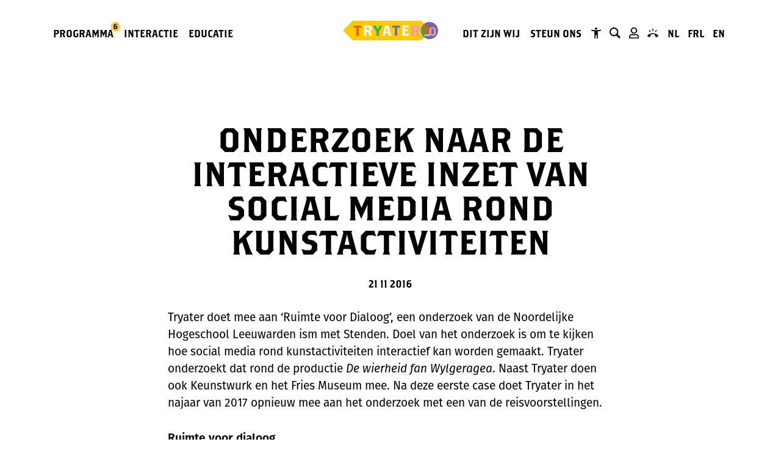

--- FILE ---
content_type: text/html; charset=UTF-8
request_url: https://tryater.nl/onderzoek-naar-de-interactieve-inzet-van-social-media-rond-kunstactiviteiten/
body_size: 15397
content:
<!DOCTYPE html>
<!--[if lt IE 9]>
<html class="ie8"><![endif]-->
<!--[if IE 9]>
<html class="ie"><![endif]-->
<!--[if gt IE 8]><!-->
<html lang="nl-NL">
<!--<![endif]-->

<head>
  <base href="/">
  
  <title>
          Onderzoek naar de interactieve inzet van social media rond kunstactiviteiten &#187; Tryater      </title>

  <meta charset="UTF-8" />
  <meta name="viewport" content="initial-scale=1, user-scalable=no">
  <meta http-equiv="X-UA-Compatible" content="IE=edge">
  <meta http-equiv="content-type" content="text/html; charset=US-ASCII" />
  <meta http-equiv="content-language" content="nl-NL" />

  <!-- Document data -->
  <meta name="resource-type" content="document" />
  <meta name="author" content="BW H Ontwerpers" />
  <meta name="contact" content="info@bwhontwerpers.nl" />
  <meta name="copyright" content="Copyright (c)2021 BW H Ontwerpers. All Rights Reserved." />

  
      <meta property="og:image" content="" />
  
  <meta name="apple-mobile-web-app-title" content="Ontwerpers">
  <meta name="application-name" content="Ontwerpers">
  <meta name="apple-mobile-web-app-capable" content="yes">
  <meta name="apple-mobile-web-app-status-bar-style" content="black">
  <meta name="format-detection" content="telephone=no">

  <link rel="profile" href="http://gmpg.org/xfn/11" />
  <link rel="pingback" href="https://tryater.nl/xmlrpc.php" />

  <!-- Favicons Apple -->
  <link rel="apple-touch-icon" sizes="180x180" href="https://tryater.nl/wp-content/themes/tryater/images/favicon/apple-touch-icon.png">

  <link rel="mask-icon" href="https://tryater.nl/wp-content/themes/tryater/images/favicon/safari-pinned-tab.svg" color="#FFCD42">

  <!-- Favicons Regular-->
  <link rel="icon" type="image/png" href="https://tryater.nl/wp-content/themes/tryater/images/favicon/favicon-32x32.png" sizes="32x32">
  <link rel="icon" type="image/png" href="https://tryater.nl/wp-content/themes/tryater/images/favicon/favicon-96x96.png" sizes="96x96">
  <link rel="icon" type="image/png" href="https://tryater.nl/wp-content/themes/tryater/images/favicon/favicon-16x16.png" sizes="16x16">

  <!-- Favicons Chrome/Android-->
  <link rel="icon" type="image/png" href="https://tryater.nl/wp-content/themes/tryater/images/favicon/android-chrome-192x192.png" sizes="192x192">

  <!-- Manifest for MS -->
  <link rel="manifest" href="https://tryater.nl/wp-content/themes/tryater/images/favicon/manifest.json">

  <meta name="msapplication-TileColor" content="#da532c">
  <meta name="msapplication-TileImage" content="https://tryater.nl/wp-content/themes/tryater/images/favicon/mstile-144x144.png">
  <meta name="msapplication-config" content="https://tryater.nl/wp-content/themes/tryater/images/favicon/browserconfig.xml">
  <meta name="theme-color" content="#ffffff">

  <meta name='robots' content='index, follow, max-image-preview:large, max-snippet:-1, max-video-preview:-1' />
<link rel="alternate" hreflang="nl" href="https://tryater.nl/onderzoek-naar-de-interactieve-inzet-van-social-media-rond-kunstactiviteiten/" />
<link rel="alternate" hreflang="fy" href="https://tryater.frl/onderzoek-naar-de-interactieve-inzet-van-social-media-rond-kunstactiviteiten/" />
<link rel="alternate" hreflang="x-default" href="https://tryater.nl/onderzoek-naar-de-interactieve-inzet-van-social-media-rond-kunstactiviteiten/" />

	<!-- This site is optimized with the Yoast SEO Premium plugin v22.2 (Yoast SEO v22.2) - https://yoast.com/wordpress/plugins/seo/ -->
	<link rel="canonical" href="https://tryater.nl/onderzoek-naar-de-interactieve-inzet-van-social-media-rond-kunstactiviteiten/" />
	<meta property="og:locale" content="nl_NL" />
	<meta property="og:type" content="article" />
	<meta property="og:title" content="Onderzoek naar de interactieve inzet van social media rond kunstactiviteiten" />
	<meta property="og:description" content="Tryater doet mee aan ‘Ruimte voor Dialoog’, een onderzoek van de Noordelijke Hogeschool Leeuwarden ism met Stenden. Doel van het onderzoek is om te kijken hoe social media rond kunstactiviteiten interactief kan worden gemaakt. Tryater onderzoekt dat rond de productie De wierheid fan Wylgeragea. Naast Tryater doen ook Keunstwurk en het Fries Museum mee. Na [&hellip;]" />
	<meta property="og:url" content="https://tryater.nl/onderzoek-naar-de-interactieve-inzet-van-social-media-rond-kunstactiviteiten/" />
	<meta property="og:site_name" content="Tryater" />
	<meta property="article:published_time" content="2016-11-21T12:34:14+00:00" />
	<meta property="og:image" content="https://tryater.nl/wp-content/uploads/2021/04/dit-zij-wij.png" />
	<meta property="og:image:width" content="1642" />
	<meta property="og:image:height" content="847" />
	<meta property="og:image:type" content="image/png" />
	<meta name="author" content="Cristine Barends" />
	<meta name="twitter:card" content="summary_large_image" />
	<meta name="twitter:label1" content="Geschreven door" />
	<meta name="twitter:data1" content="Cristine Barends" />
	<meta name="twitter:label2" content="Geschatte leestijd" />
	<meta name="twitter:data2" content="1 minuut" />
	<script type="application/ld+json" class="yoast-schema-graph">{"@context":"https://schema.org","@graph":[{"@type":"WebPage","@id":"https://tryater.nl/onderzoek-naar-de-interactieve-inzet-van-social-media-rond-kunstactiviteiten/","url":"https://tryater.nl/onderzoek-naar-de-interactieve-inzet-van-social-media-rond-kunstactiviteiten/","name":"Onderzoek naar de interactieve inzet van social media rond kunstactiviteiten &#187; Tryater","isPartOf":{"@id":"https://tryater.nl/#website"},"datePublished":"2016-11-21T12:34:14+00:00","dateModified":"2016-11-21T12:34:14+00:00","author":{"@id":"https://tryater.nl/#/schema/person/49bb556bdbfba0fb9ae809fb720064bd"},"breadcrumb":{"@id":"https://tryater.nl/onderzoek-naar-de-interactieve-inzet-van-social-media-rond-kunstactiviteiten/#breadcrumb"},"inLanguage":"nl-NL","potentialAction":[{"@type":"ReadAction","target":["https://tryater.nl/onderzoek-naar-de-interactieve-inzet-van-social-media-rond-kunstactiviteiten/"]}]},{"@type":"BreadcrumbList","@id":"https://tryater.nl/onderzoek-naar-de-interactieve-inzet-van-social-media-rond-kunstactiviteiten/#breadcrumb","itemListElement":[{"@type":"ListItem","position":1,"name":"Home","item":"https://tryater.nl/"},{"@type":"ListItem","position":2,"name":"Nieuws","item":"https://tryater.nl/nieuws/"},{"@type":"ListItem","position":3,"name":"Onderzoek naar de interactieve inzet van social media rond kunstactiviteiten"}]},{"@type":"WebSite","@id":"https://tryater.nl/#website","url":"https://tryater.nl/","name":"Tryater","description":"is hét meertalige theatergezelschap van Friesland.","potentialAction":[{"@type":"SearchAction","target":{"@type":"EntryPoint","urlTemplate":"https://tryater.nl/?s={search_term_string}"},"query-input":"required name=search_term_string"}],"inLanguage":"nl-NL"},{"@type":"Person","@id":"https://tryater.nl/#/schema/person/49bb556bdbfba0fb9ae809fb720064bd","name":"Cristine Barends","image":{"@type":"ImageObject","inLanguage":"nl-NL","@id":"https://tryater.nl/#/schema/person/image/","url":"https://secure.gravatar.com/avatar/718ae3dddfef706df9b685c406f27591?s=96&d=mm&r=g","contentUrl":"https://secure.gravatar.com/avatar/718ae3dddfef706df9b685c406f27591?s=96&d=mm&r=g","caption":"Cristine Barends"}}]}</script>
	<!-- / Yoast SEO Premium plugin. -->


<link rel='dns-prefetch' href='//cdnjs.cloudflare.com' />
<link rel="alternate" type="application/rss+xml" title="Tryater &raquo; Onderzoek naar de interactieve inzet van social media rond kunstactiviteiten reactiesfeed" href="https://tryater.nl/onderzoek-naar-de-interactieve-inzet-van-social-media-rond-kunstactiviteiten/feed/" />
<link rel='stylesheet' id='wp-block-library-css' href='https://tryater.nl/wp-includes/css/dist/block-library/style.min.css?ver=6.4.7' type='text/css' media='all' />
<style id='classic-theme-styles-inline-css' type='text/css'>
/*! This file is auto-generated */
.wp-block-button__link{color:#fff;background-color:#32373c;border-radius:9999px;box-shadow:none;text-decoration:none;padding:calc(.667em + 2px) calc(1.333em + 2px);font-size:1.125em}.wp-block-file__button{background:#32373c;color:#fff;text-decoration:none}
</style>
<style id='global-styles-inline-css' type='text/css'>
body{--wp--preset--gradient--vivid-cyan-blue-to-vivid-purple: linear-gradient(135deg,rgba(6,147,227,1) 0%,rgb(155,81,224) 100%);--wp--preset--gradient--light-green-cyan-to-vivid-green-cyan: linear-gradient(135deg,rgb(122,220,180) 0%,rgb(0,208,130) 100%);--wp--preset--gradient--luminous-vivid-amber-to-luminous-vivid-orange: linear-gradient(135deg,rgba(252,185,0,1) 0%,rgba(255,105,0,1) 100%);--wp--preset--gradient--luminous-vivid-orange-to-vivid-red: linear-gradient(135deg,rgba(255,105,0,1) 0%,rgb(207,46,46) 100%);--wp--preset--gradient--very-light-gray-to-cyan-bluish-gray: linear-gradient(135deg,rgb(238,238,238) 0%,rgb(169,184,195) 100%);--wp--preset--gradient--cool-to-warm-spectrum: linear-gradient(135deg,rgb(74,234,220) 0%,rgb(151,120,209) 20%,rgb(207,42,186) 40%,rgb(238,44,130) 60%,rgb(251,105,98) 80%,rgb(254,248,76) 100%);--wp--preset--gradient--blush-light-purple: linear-gradient(135deg,rgb(255,206,236) 0%,rgb(152,150,240) 100%);--wp--preset--gradient--blush-bordeaux: linear-gradient(135deg,rgb(254,205,165) 0%,rgb(254,45,45) 50%,rgb(107,0,62) 100%);--wp--preset--gradient--luminous-dusk: linear-gradient(135deg,rgb(255,203,112) 0%,rgb(199,81,192) 50%,rgb(65,88,208) 100%);--wp--preset--gradient--pale-ocean: linear-gradient(135deg,rgb(255,245,203) 0%,rgb(182,227,212) 50%,rgb(51,167,181) 100%);--wp--preset--gradient--electric-grass: linear-gradient(135deg,rgb(202,248,128) 0%,rgb(113,206,126) 100%);--wp--preset--gradient--midnight: linear-gradient(135deg,rgb(2,3,129) 0%,rgb(40,116,252) 100%);--wp--preset--font-size--small: 13px;--wp--preset--font-size--medium: 20px;--wp--preset--font-size--large: 36px;--wp--preset--font-size--x-large: 42px;--wp--preset--spacing--20: 0.44rem;--wp--preset--spacing--30: 0.67rem;--wp--preset--spacing--40: 1rem;--wp--preset--spacing--50: 1.5rem;--wp--preset--spacing--60: 2.25rem;--wp--preset--spacing--70: 3.38rem;--wp--preset--spacing--80: 5.06rem;--wp--preset--shadow--natural: 6px 6px 9px rgba(0, 0, 0, 0.2);--wp--preset--shadow--deep: 12px 12px 50px rgba(0, 0, 0, 0.4);--wp--preset--shadow--sharp: 6px 6px 0px rgba(0, 0, 0, 0.2);--wp--preset--shadow--outlined: 6px 6px 0px -3px rgba(255, 255, 255, 1), 6px 6px rgba(0, 0, 0, 1);--wp--preset--shadow--crisp: 6px 6px 0px rgba(0, 0, 0, 1);}:where(.is-layout-flex){gap: 0.5em;}:where(.is-layout-grid){gap: 0.5em;}body .is-layout-flow > .alignleft{float: left;margin-inline-start: 0;margin-inline-end: 2em;}body .is-layout-flow > .alignright{float: right;margin-inline-start: 2em;margin-inline-end: 0;}body .is-layout-flow > .aligncenter{margin-left: auto !important;margin-right: auto !important;}body .is-layout-constrained > .alignleft{float: left;margin-inline-start: 0;margin-inline-end: 2em;}body .is-layout-constrained > .alignright{float: right;margin-inline-start: 2em;margin-inline-end: 0;}body .is-layout-constrained > .aligncenter{margin-left: auto !important;margin-right: auto !important;}body .is-layout-constrained > :where(:not(.alignleft):not(.alignright):not(.alignfull)){max-width: var(--wp--style--global--content-size);margin-left: auto !important;margin-right: auto !important;}body .is-layout-constrained > .alignwide{max-width: var(--wp--style--global--wide-size);}body .is-layout-flex{display: flex;}body .is-layout-flex{flex-wrap: wrap;align-items: center;}body .is-layout-flex > *{margin: 0;}body .is-layout-grid{display: grid;}body .is-layout-grid > *{margin: 0;}:where(.wp-block-columns.is-layout-flex){gap: 2em;}:where(.wp-block-columns.is-layout-grid){gap: 2em;}:where(.wp-block-post-template.is-layout-flex){gap: 1.25em;}:where(.wp-block-post-template.is-layout-grid){gap: 1.25em;}.has-vivid-cyan-blue-to-vivid-purple-gradient-background{background: var(--wp--preset--gradient--vivid-cyan-blue-to-vivid-purple) !important;}.has-light-green-cyan-to-vivid-green-cyan-gradient-background{background: var(--wp--preset--gradient--light-green-cyan-to-vivid-green-cyan) !important;}.has-luminous-vivid-amber-to-luminous-vivid-orange-gradient-background{background: var(--wp--preset--gradient--luminous-vivid-amber-to-luminous-vivid-orange) !important;}.has-luminous-vivid-orange-to-vivid-red-gradient-background{background: var(--wp--preset--gradient--luminous-vivid-orange-to-vivid-red) !important;}.has-very-light-gray-to-cyan-bluish-gray-gradient-background{background: var(--wp--preset--gradient--very-light-gray-to-cyan-bluish-gray) !important;}.has-cool-to-warm-spectrum-gradient-background{background: var(--wp--preset--gradient--cool-to-warm-spectrum) !important;}.has-blush-light-purple-gradient-background{background: var(--wp--preset--gradient--blush-light-purple) !important;}.has-blush-bordeaux-gradient-background{background: var(--wp--preset--gradient--blush-bordeaux) !important;}.has-luminous-dusk-gradient-background{background: var(--wp--preset--gradient--luminous-dusk) !important;}.has-pale-ocean-gradient-background{background: var(--wp--preset--gradient--pale-ocean) !important;}.has-electric-grass-gradient-background{background: var(--wp--preset--gradient--electric-grass) !important;}.has-midnight-gradient-background{background: var(--wp--preset--gradient--midnight) !important;}.has-small-font-size{font-size: var(--wp--preset--font-size--small) !important;}.has-medium-font-size{font-size: var(--wp--preset--font-size--medium) !important;}.has-large-font-size{font-size: var(--wp--preset--font-size--large) !important;}.has-x-large-font-size{font-size: var(--wp--preset--font-size--x-large) !important;}
.wp-block-navigation a:where(:not(.wp-element-button)){color: inherit;}
:where(.wp-block-post-template.is-layout-flex){gap: 1.25em;}:where(.wp-block-post-template.is-layout-grid){gap: 1.25em;}
:where(.wp-block-columns.is-layout-flex){gap: 2em;}:where(.wp-block-columns.is-layout-grid){gap: 2em;}
.wp-block-pullquote{font-size: 1.5em;line-height: 1.6;}
</style>
<link rel='stylesheet' id='wpml-blocks-css' href='https://tryater.nl/wp-content/plugins/sitepress-multilingual-cms/dist/css/blocks/styles.css?ver=4.6.9' type='text/css' media='all' />
<link rel='stylesheet' id='wpml-menu-item-0-css' href='https://tryater.nl/wp-content/plugins/sitepress-multilingual-cms/templates/language-switchers/menu-item/style.min.css?ver=1' type='text/css' media='all' />
<link rel='stylesheet' id='cmplz-general-css' href='https://tryater.nl/wp-content/plugins/complianz-gdpr-premium/assets/css/cookieblocker.min.css?ver=1738844652' type='text/css' media='all' />
<link rel='stylesheet' id='swiper-core-styles-css' href='https://cdnjs.cloudflare.com/ajax/libs/Swiper/8.3.2/swiper-bundle.css?ver=6.4.7' type='text/css' media='all' />
<link rel='stylesheet' id='main-styles-css' href='https://tryater.nl/wp-content/themes/tryater/styles/main.css?ver=1.0.66' type='text/css' media='all' />
<script type="text/javascript" src="https://tryater.nl/wp-content/plugins/complianz-gdpr-premium/pro/tcf-stub/build/index.js?ver=1738844860" id="cmplz-tcf-stub-js"></script>
<script type="text/javascript" id="cmplz-tcf-js-extra">
/* <![CDATA[ */
var cmplz_tcf = {"cmp_url":"https:\/\/tryater.nl\/wp-content\/uploads\/complianz\/","retention_string":"Retentie in dagen","undeclared_string":"Niet opgegeven","isServiceSpecific":"1","excludedVendors":{"15":15,"66":66,"119":119,"139":139,"141":141,"174":174,"192":192,"262":262,"375":375,"377":377,"387":387,"427":427,"435":435,"512":512,"527":527,"569":569,"581":581,"587":587,"626":626,"644":644,"667":667,"713":713,"733":733,"736":736,"748":748,"776":776,"806":806,"822":822,"830":830,"836":836,"856":856,"879":879,"882":882,"888":888,"909":909,"970":970,"986":986,"1015":1015,"1018":1018,"1022":1022,"1039":1039,"1078":1078,"1079":1079,"1094":1094,"1149":1149,"1156":1156,"1167":1167,"1173":1173,"1199":1199,"1211":1211,"1216":1216,"1252":1252,"1263":1263,"1298":1298,"1305":1305,"1342":1342,"1343":1343,"1355":1355,"1365":1365,"1366":1366,"1368":1368,"1371":1371,"1373":1373,"1391":1391,"1405":1405,"1418":1418,"1423":1423,"1425":1425,"1440":1440,"1442":1442,"1482":1482,"1492":1492,"1496":1496,"1503":1503,"1508":1508,"1509":1509,"1510":1510,"1519":1519},"purposes":[1,2,3,4,5,6,7,8,9,10,11],"specialPurposes":[1,2,3],"features":[1,2,3],"specialFeatures":[],"publisherCountryCode":"NL","lspact":"N","ccpa_applies":"","ac_mode":"1","debug":"","prefix":"cmplz_"};
/* ]]> */
</script>
<script defer type="text/javascript" src="https://tryater.nl/wp-content/plugins/complianz-gdpr-premium/pro/tcf/build/index.js?ver=ac97b875c813a47a08cb" id="cmplz-tcf-js"></script>
<script type="text/javascript" src="https://cdnjs.cloudflare.com/ajax/libs/gsap/3.9.0/gsap.min.js?ver=6.4.7" id="gsap-core-js"></script>
<script type="text/javascript" src="https://cdnjs.cloudflare.com/ajax/libs/gsap/3.9.0/ScrollTrigger.min.js?ver=6.4.7" id="gsap-scrolltrigger-js"></script>
<script type="text/javascript" src="https://cdnjs.cloudflare.com/ajax/libs/webcomponentsjs/1.3.3/webcomponents-lite.js?ver=1.3.3" id="wc-lite-js"></script>
<script type="text/javascript" src="https://tryater.nl/wp-content/themes/tryater/webcomponents/headroom-menu/headroom-menu.js?ver=6.4.7" id="wc-headroom-menu-js"></script>
<script type="text/javascript" src="https://tryater.nl/wp-content/themes/tryater/webcomponents/hamburger-button/hamburger-button.js?ver=6.4.7" id="wc-hamburger-button-js"></script>
<script type="text/javascript" src="https://tryater.nl/wp-content/themes/tryater/webcomponents/slide-panel/slide-panel.js?ver=6.4.7" id="wc-slidepanel-js"></script>
<script type="text/javascript" src="https://tryater.nl/wp-includes/js/jquery/jquery.min.js?ver=3.7.1" id="jquery-core-js"></script>
<script type="text/javascript" src="https://tryater.nl/wp-includes/js/jquery/jquery-migrate.min.js?ver=3.4.1" id="jquery-migrate-js"></script>
<script type="text/javascript" src="https://tryater.nl/wp-content/themes/tryater/scripts/initmaps.min.js?ver=6.4.7" id="initmaps-js"></script>
<script type="text/javascript" id="wpml-xdomain-data-js-extra">
/* <![CDATA[ */
var wpml_xdomain_data = {"css_selector":"wpml-ls-item","ajax_url":"https:\/\/tryater.nl\/wp-admin\/admin-ajax.php","current_lang":"nl","_nonce":"074dd4295b"};
/* ]]> */
</script>
<script type="text/javascript" src="https://tryater.nl/wp-content/plugins/sitepress-multilingual-cms/res/js/xdomain-data.js?ver=4.6.9" id="wpml-xdomain-data-js" defer="defer" data-wp-strategy="defer"></script>
<link rel="https://api.w.org/" href="https://tryater.nl/wp-json/" /><link rel="alternate" type="application/json" href="https://tryater.nl/wp-json/wp/v2/posts/13173" /><link rel="EditURI" type="application/rsd+xml" title="RSD" href="https://tryater.nl/xmlrpc.php?rsd" />
<meta name="generator" content="WordPress 6.4.7" />
<link rel='shortlink' href='https://tryater.nl/?p=13173' />
<link rel="alternate" type="application/json+oembed" href="https://tryater.nl/wp-json/oembed/1.0/embed?url=https%3A%2F%2Ftryater.nl%2Fonderzoek-naar-de-interactieve-inzet-van-social-media-rond-kunstactiviteiten%2F" />
<link rel="alternate" type="text/xml+oembed" href="https://tryater.nl/wp-json/oembed/1.0/embed?url=https%3A%2F%2Ftryater.nl%2Fonderzoek-naar-de-interactieve-inzet-van-social-media-rond-kunstactiviteiten%2F&#038;format=xml" />
<meta name="generator" content="WPML ver:4.6.9 stt:38,1,64;" />
<!-- horizontal lines -->
		<style>
			.lay-hr{
				height:1px;
				background-color:#000000;
			}
		</style><!-- Thank you for using LayGridder 1.2.0 --><style id="lg-shared-css">.lg-100vh, .lg-100vh .lg-row-inner, .lg-100vh .lg-column-wrap{
				min-height: 100vh;
			}
			.lg-column-wrap {
				display: -webkit-flex;
				display: -ms-flexbox;
				display: flex;
			}
			.lg-align-middle {
				-webkit-align-self: center;
				-ms-flex-item-align: center;
				align-self: center;
				position: relative; }

			.lg-align-top {
				-webkit-align-self: flex-start;
				-ms-flex-item-align: start;
				align-self: flex-start; }

			.lg-align-bottom {
				-webkit-align-self: flex-end;
	      		-ms-flex-item-align: end;
				align-self: flex-end; }

			.lg-100vh .lg-col.lg-absolute-position {
			    position: absolute !important;
			    margin-left: 0 !important;
			    z-index: 1;
			}@media (max-width: 700px){
        	.lg-desktop-grid .lg-col {
        		width: 100%;
        		transform: none!important;
        		-webkit-transform: none!important;
        	}
        	.lg-desktop-grid .lg-row.lg-one-col-row.lg-100vh .lg-col.lg-align-middle {
        		-webkit-align-self: center;
    		    -ms-flex-item-align: center;
		        align-self: center;
        		position: relative;
        		margin-bottom: 0;
        	}
        	.lg-desktop-grid .lg-row.lg-one-col-row.lg-100vh .lg-col.lg-align-top {
				-webkit-align-self: flex-start;
				-ms-flex-item-align: start;
				align-self: flex-start; 
			}
        	.lg-desktop-grid .lg-row.lg-one-col-row.lg-100vh .lg-col.lg-align-bottom {
				-webkit-align-self: flex-end;
	      		-ms-flex-item-align: end;
				align-self: flex-end; 
			}
        	.lg-desktop-grid .lg-row.lg-one-col-row.lg-100vh .lg-column-wrap{
        		display: -webkit-flex;
        		display: -ms-flexbox;
        		display: flex;
        	}
        	.lg-desktop-grid.lg-grid{
			padding-top:5vw;
			padding-bottom:5vw;
		}
		.lg-desktop-grid .lg-row{
			padding-left:5vw;
			padding-right:5vw;
		}
		.lg-desktop-grid .lg-col{
			margin-bottom:5vw;
		}
        	.lg-desktop-grid .lg-row:last-child .lg-col:last-child{
        		margin-bottom: 0;
        	}
        }</style><!-- webfonts -->
		<style type="text/css"></style><!-- default text format "Default" -->
 		 		<style>
 			 		.lg-textformat-parent > *, ._Default{
 			 			font-family:helvetica,sans-serif;color:#000000;letter-spacing:0em;font-weight:400;text-align:left;text-indent:0em;padding: 0;text-transform:none;font-style:normal;text-decoration: none;line-height:1.2;
					  }
					  ._Default_nocolor_nomargin{
						font-family:helvetica,sans-serif;letter-spacing:0em;font-weight:400;text-align:left;text-indent:0em;padding: 0;text-transform:none;font-style:normal;text-decoration: none;line-height:1.2;
					  }.lg-textformat-parent > *, ._Default{
			 			font-family:helvetica,sans-serif;color:#000000;letter-spacing:0em;font-weight:400;text-align:left;text-indent:0em;padding: 0;text-transform:none;font-style:normal;text-decoration: none;line-height:1.2;
			 		}
			 		.lg-textformat-parent > *:last-child, ._Default:last-child{
			 			margin-bottom: 0;
					}
					._Default_nocolor_nomargin{
						font-family:helvetica,sans-serif;letter-spacing:0em;font-weight:400;text-align:left;text-indent:0em;padding: 0;text-transform:none;font-style:normal;text-decoration: none;line-height:1.2;
					}
		 			@media (min-width: 701px){
		 				.lg-textformat-parent > *, ._Default{
		 					font-size:16px;margin:0px 0 20px 0;
		 				}
		 				.lg-textformat-parent > *:last-child, ._Default:last-child{
		 					margin-bottom: 0;
						}
						._Default_nocolor_nomargin{
							font-size:16px;
						}
			 		}
			 		@media (max-width: 700px){
			 			.lg-textformat-parent > *, ._Default{
			 				font-size:16px;margin:0px 0 20px 0;
			 			}
			 			.lg-textformat-parent > *:last-child, ._Default:last-child{
			 				margin-bottom: 0;
						}
						._Default_nocolor_nomargin{
							font-size:16px;
						}
			 		}</style>			<style>.cmplz-hidden {
					display: none !important;
				}</style>    <script>var c = 'cultuur'; var e = 'D1011'; var $ = jQuery;</script>
    <script src="https://smartconnections.crmplatform.nl/formulieren/formpost/post.js"></script> 
  
  <!-- HTML5 Shim and Respond.js IE8 support of HTML5 elements and media queries -->
  <!-- WARNING: Respond.js doesn't work if you view the page via file:// -->
  <!--[if lt IE 9]>
      <script src="https://oss.maxcdn.com/html5shiv/3.7.2/html5shiv.min.js"></script>
      <script src="https://oss.maxcdn.com/respond/1.4.2/respond.min.js"></script>
    <![endif]-->
</head>

<body class="post-template-default single single-post postid-13173 single-format-standard">

  <a href="#main-content" class="skip-link">
    Ga naar de hoofdinhoud  </a><headroom-menu id="HeadroomMenu">
  <span id="CaseCount" class="case-count" style="display:none;">
    6  </span>

  <div id="SearchBarMobile" class="search-bar hide">
    <div class="left">
    <form role="search" method="get" id="searchform" class="searchform" action="/">
      <input type="text" placeholder="Zoek je iets?" value="" name="s" id="s">
    </form>
    </div>
    <button class="close">Close</button>
  </div>
  <div class="search-recommendations search-recommendations--mobile hide"></div>

  <div class="headroom-header-wrapper desktop">
    <div class="container navigation-wrapper">
      <div class="row">
        <div class="menu menu-left col-12 col-lg-5">
          <ul id="menu-hoofdmenu-links" class="nav hoofdmenu-links"><li id="menu-item-691" class="menu-item menu-item-type-custom menu-item-object-custom menu-item-691"><a href="/programma/">Programma</a></li>
<li id="menu-item-28387" class="menu-item menu-item-type-post_type menu-item-object-page menu-item-28387"><a href="https://tryater.nl/tryater-runom/">Interactie</a></li>
<li id="menu-item-28343" class="menu-item menu-item-type-post_type menu-item-object-page menu-item-28343"><a href="https://tryater.nl/educatie/">Educatie</a></li>
</ul>        </div>
        <div class="menu menu-center col-12 col-lg-2">
                      <a href="/" class="logo"><span>Tryater</span></a>
                  </div>
        <div class="menu menu-right col-12 col-lg-5">
          <ul id="menu-hoofdmenu-rechts" class="nav hoofdmenu-links"><li id="menu-item-28344" class="menu-item menu-item-type-post_type menu-item-object-page menu-item-28344"><a href="https://tryater.nl/dit-zijn-wij/">Dit zijn wij</a></li>
<li id="menu-item-28345" class="menu-item menu-item-type-post_type menu-item-object-page menu-item-28345"><a href="https://tryater.nl/dit-zijn-wij/steun-ons/">Steun ons</a></li>
<li id="menu-item-27696" class="icon icon-accessibility menu-item menu-item-type-post_type menu-item-object-page menu-item-27696"><a href="https://tryater.nl/toegankelijk/">Tryater Toegankelijk</a></li>
<li id="menu-item-696" class="icon icon-search menu-item menu-item-type-custom menu-item-object-custom menu-item-696"><a href="/zoeken">Zoeken</a></li>
<li id="menu-item-698" class="icon icon-login menu-item menu-item-type-custom menu-item-object-custom menu-item-698"><a href="/">Mijn Tryater</a></li>
<li id="menu-item-12013" class="icon icon-contact menu-item menu-item-type-post_type menu-item-object-page menu-item-12013"><a href="https://tryater.nl/contact/">Contact</a></li>
<li id="menu-item-wpml-ls-25-nl" class="menu-item wpml-ls-slot-25 wpml-ls-item wpml-ls-item-nl wpml-ls-current-language wpml-ls-menu-item wpml-ls-first-item menu-item-type-wpml_ls_menu_item menu-item-object-wpml_ls_menu_item menu-item-wpml-ls-25-nl"><a title="NL" href="https://tryater.nl/onderzoek-naar-de-interactieve-inzet-van-social-media-rond-kunstactiviteiten/"><span class="wpml-ls-native" lang="nl">NL</span></a></li>
<li id="menu-item-wpml-ls-25-fy" class="menu-item wpml-ls-slot-25 wpml-ls-item wpml-ls-item-fy wpml-ls-menu-item menu-item-type-wpml_ls_menu_item menu-item-object-wpml_ls_menu_item menu-item-wpml-ls-25-fy"><a title="FRL" href="https://tryater.frl/onderzoek-naar-de-interactieve-inzet-van-social-media-rond-kunstactiviteiten/"><span class="wpml-ls-native" lang="fy">FRL</span></a></li>
<li id="menu-item-wpml-ls-25-en" class="menu-item wpml-ls-slot-25 wpml-ls-item wpml-ls-item-en wpml-ls-menu-item wpml-ls-last-item menu-item-type-wpml_ls_menu_item menu-item-object-wpml_ls_menu_item menu-item-wpml-ls-25-en"><a title="EN" href="https://tryater.com/"><span class="wpml-ls-native" lang="en">EN</span></a></li>
</ul>        </div>
      </div>
      <div class="row">
        <div class="col-12">
          <div class="search-bar-wrapper">
            <div id="SearchBar" class="search-bar hide">
              <div class="left">
              <form role="search" method="get" id="searchform" class="searchform" action="/">
                <input type="text" placeholder="Zoek je iets?" value="" name="s" id="s">
              </form>
              </div>
              <button class="close">Close</button>
            </div>
            <div class="search-recommendations hide"></div>
            </div>
        </div>
      </div>
    </div>
  </div>

  <div class="headroom-header-wrapper mobile"  tabindex="-1" aria-hidden="true">

    <div class="container-fluid navigation-wrapper" tabindex="-1" aria-hidden="true">
      <div class="row">
        <div class="col-12 menu" tabindex="-1" aria-hidden="true">
                      <a href="/" class="logo"><span>Tryater</span></a>
          
          <button id="Hamburger" aria-label="Menu openen" aria-expanded="false" aria-controls="menu" class="hamburger-button" data-mainmenu-url="MainMenuPanel">
            Menu
          </button>
        </div>
      </div>
    </div>

  </div>

  <div id="MainMenuPanelOverlay" class="slide-panel-overlay"></div>
<div id="MainMenuPanel" class="slide-panel slide-panel--menu slide-panel-content mobile-navigation-wrapper">
      <a href="/" class="logo" tabindex="-1" aria-hidden="true"><span>Tryater</span></a>
    <button class="close-mobile-menu-panel" aria-label="Menu sluiten">x</button>
    <div class="slide-panel-content mobile-navigation-wrapper" tabindex="-1" aria-hidden="true"><ul id="menu-hoofdmenu-links-1" class="nav hoofdmenu-links"><li class="menu-item menu-item-type-custom menu-item-object-custom menu-item-691"><a href="/programma/">Programma</a></li>
<li class="menu-item menu-item-type-post_type menu-item-object-page menu-item-28387"><a href="https://tryater.nl/tryater-runom/">Interactie</a></li>
<li class="menu-item menu-item-type-post_type menu-item-object-page menu-item-28343"><a href="https://tryater.nl/educatie/">Educatie</a></li>
</ul><ul id="menu-hoofdmenu-rechts-1" class="nav hoofdmenu-rechts"><li class="menu-item menu-item-type-post_type menu-item-object-page menu-item-28344"><a href="https://tryater.nl/dit-zijn-wij/">Dit zijn wij</a></li>
<li class="menu-item menu-item-type-post_type menu-item-object-page menu-item-28345"><a href="https://tryater.nl/dit-zijn-wij/steun-ons/">Steun ons</a></li>
<li class="icon icon-accessibility menu-item menu-item-type-post_type menu-item-object-page menu-item-27696"><a href="https://tryater.nl/toegankelijk/">Tryater Toegankelijk</a></li>
<li class="icon icon-search menu-item menu-item-type-custom menu-item-object-custom menu-item-696"><a href="/zoeken">Zoeken</a></li>
<li class="icon icon-login menu-item menu-item-type-custom menu-item-object-custom menu-item-698"><a href="/">Mijn Tryater</a></li>
<li class="icon icon-contact menu-item menu-item-type-post_type menu-item-object-page menu-item-12013"><a href="https://tryater.nl/contact/">Contact</a></li>
<li class="menu-item wpml-ls-slot-25 wpml-ls-item wpml-ls-item-nl wpml-ls-current-language wpml-ls-menu-item wpml-ls-first-item menu-item-type-wpml_ls_menu_item menu-item-object-wpml_ls_menu_item menu-item-wpml-ls-25-nl"><a title="NL" href="https://tryater.nl/onderzoek-naar-de-interactieve-inzet-van-social-media-rond-kunstactiviteiten/"><span class="wpml-ls-native" lang="nl">NL</span></a></li>
<li class="menu-item wpml-ls-slot-25 wpml-ls-item wpml-ls-item-fy wpml-ls-menu-item menu-item-type-wpml_ls_menu_item menu-item-object-wpml_ls_menu_item menu-item-wpml-ls-25-fy"><a title="FRL" href="https://tryater.frl/onderzoek-naar-de-interactieve-inzet-van-social-media-rond-kunstactiviteiten/"><span class="wpml-ls-native" lang="fy">FRL</span></a></li>
<li class="menu-item wpml-ls-slot-25 wpml-ls-item wpml-ls-item-en wpml-ls-menu-item wpml-ls-last-item menu-item-type-wpml_ls_menu_item menu-item-object-wpml_ls_menu_item menu-item-wpml-ls-25-en"><a title="EN" href="https://tryater.com/"><span class="wpml-ls-native" lang="en">EN</span></a></li>
</ul>    </div>
  
</div>
</headroom-menu>

<div role="status" aria-label="Bezig met laden, even geduld a.u.b" class="loader">
  Bezig met laden, even geduld a.u.b</div><slide-panel id="ShopSlidePanel">
  <div class="shop-panel-content">
    <div class="activetickets-wrapper">
  <button data-close-shoppanel class="back-button">x</button>
  <iframe 
    id="ActiveTicketsShop" 
    name="ActiveTicketsShop"
    data-src="https://tickets.tryater.nl/nl-NL/Cart"
    data-login="https://tickets.tryater.nl/nl-NL/Account/Manage"
    frameborder="0" 
    allowfullscreen>
  </iframe>
</div>  </div>
</slide-panel>
<div class="page-content-wrapper news-article-wrapper container">
  <div class="row">
    <article id="main-content" tabindex="-1"  class="page-content col-12">
      <h1>Onderzoek naar de interactieve inzet van social media rond kunstactiviteiten</h1>
      <span class="date">21 11 2016</span>
            <p>Tryater doet mee aan ‘Ruimte voor Dialoog’, een onderzoek van de Noordelijke Hogeschool Leeuwarden ism met Stenden. Doel van het onderzoek is om te kijken hoe social media rond kunstactiviteiten interactief kan worden gemaakt. Tryater onderzoekt dat rond de productie <em>De wierheid fan Wylgeragea</em>. Naast Tryater doen ook Keunstwurk en het Fries Museum mee. Na deze eerste case doet Tryater in het najaar van 2017 opnieuw mee aan het onderzoek met een van de reisvoorstellingen.</p>
<p><strong>Ruimte voor dialoog<br />
</strong>Kunstorganisaties zijn de laatste jaren steeds nadrukkelijker gaan communiceren met bezoekers. De communicatie blijkt echter vooral eenrichtingsverkeer. De marketing- en educatie afdelingen zoeken daarom naar nieuwe manieren om relaties met bezoekers vorm te geven en een actieve dialoog tot stand te brengen rond – in het geval van Tryater – voorstellingen.<br />
Het onderzoeksproject richt zich dan ook op het ontwikkelen van een (digitale) werkwijze waarbinnen de interactie tussen Tryater en de bezoekers én de bezoekers onderling vorm krijgt.</p>
<p>Het project sluit aan bij de doelstellingen van Culturele Hoofdstad 2018 dat streeft naar ‘iepen mienskippen’ (open gemeenschappen), waarin organisaties en individuen in dialoog met elkaar zoeken naar nieuwe benaderingen voor culturele, economische en ecologische uitdagingen.</p>
    </article>
  </div>
</div>
<div class="news-latest-wrapper">

  <h2>Nieuws</h2>

  <div class="swiper-container swiper-container-news">
    <div class="swiper-wrapper">
      
  <div class="swiper-slide news-slide ">
    <div class="inner">
      <a href="https://tryater.nl/toegankelijke-donderdagavond/" title="Toegankelijke donderdagavond" class="news-slide-imageblock">
        <img width="1200" height="800" src="https://tryater.nl/wp-content/uploads/2026/01/LucasKemper_Tryater_Foekje_Scenefotos_v1.0_LR-29-1200x800.png" class="attachment-medium size-medium wp-post-image" alt="Foto met actrice Nynke Heeg in de voorstelling Foekje" decoding="async" srcset="https://tryater.nl/wp-content/uploads/2026/01/LucasKemper_Tryater_Foekje_Scenefotos_v1.0_LR-29-1200x800.png 1200w, https://tryater.nl/wp-content/uploads/2026/01/LucasKemper_Tryater_Foekje_Scenefotos_v1.0_LR-29-1920x1281.png 1920w, https://tryater.nl/wp-content/uploads/2026/01/LucasKemper_Tryater_Foekje_Scenefotos_v1.0_LR-29-768x512.png 768w, https://tryater.nl/wp-content/uploads/2026/01/LucasKemper_Tryater_Foekje_Scenefotos_v1.0_LR-29-1536x1025.png 1536w, https://tryater.nl/wp-content/uploads/2026/01/LucasKemper_Tryater_Foekje_Scenefotos_v1.0_LR-29.png 2048w" sizes="(max-width: 1200px) 100vw, 1200px" />        <span class="date">19 01 2026</span>
      </a>
      <div class="news-slide-textblock">
        <h3>
          <a href="https://tryater.nl/toegankelijke-donderdagavond/" title="Toegankelijke donderdagavond">
            Toegankelijke donderdagavond          </a>
        </h3>
        <p>Tryater presenteert op donderdag 22 januari de resultaten die de pilot toegankelijkheid in 2023-2025 voor een theaterbezoek door onder meer blinden, slechtzienden, doven en slechthorenden opgeleverd heeft.</p>
      </div>
    </div>
  </div>
  <div class="swiper-slide news-slide ">
    <div class="inner">
      <a href="https://tryater.nl/kerstwens2025/" title="KERSTWENS 2025" class="news-slide-imageblock">
        <img width="1200" height="900" src="https://tryater.nl/wp-content/uploads/2025/12/processed-DDE9D431-710C-49A5-AA50-B77F6141E827-1200x900.jpeg" class="attachment-medium size-medium wp-post-image" alt="" decoding="async" srcset="https://tryater.nl/wp-content/uploads/2025/12/processed-DDE9D431-710C-49A5-AA50-B77F6141E827-1200x900.jpeg 1200w, https://tryater.nl/wp-content/uploads/2025/12/processed-DDE9D431-710C-49A5-AA50-B77F6141E827-1920x1441.jpeg 1920w, https://tryater.nl/wp-content/uploads/2025/12/processed-DDE9D431-710C-49A5-AA50-B77F6141E827-768x576.jpeg 768w, https://tryater.nl/wp-content/uploads/2025/12/processed-DDE9D431-710C-49A5-AA50-B77F6141E827-1536x1153.jpeg 1536w, https://tryater.nl/wp-content/uploads/2025/12/processed-DDE9D431-710C-49A5-AA50-B77F6141E827-2048x1537.jpeg 2048w, https://tryater.nl/wp-content/uploads/2025/12/processed-DDE9D431-710C-49A5-AA50-B77F6141E827.jpeg 2420w" sizes="(max-width: 1200px) 100vw, 1200px" />        <span class="date">18 12 2025</span>
      </a>
      <div class="news-slide-textblock">
        <h3>
          <a href="https://tryater.nl/kerstwens2025/" title="KERSTWENS 2025">
            KERSTWENS 2025          </a>
        </h3>
        <p>Het is omgevlogen, dat belangwekkende 2025 waarin Tryater de leeftijd fan 60 jaar mocht bereiken. Al vanaf 5 september, de dag dat het jubileumboek Tryater spilet verscheen, vieren we dat volop. Maar het feest hing het hele jaar eigenlijk al in de lucht.</p>
      </div>
    </div>
  </div>
  <div class="swiper-slide news-slide ">
    <div class="inner">
      <a href="https://tryater.nl/bericht-zakelijk-directeur-valentijn-fit/" title="Bericht zakelijk directeur Valentijn Fit" class="news-slide-imageblock">
        <img width="850" height="567" src="https://tryater.nl/wp-content/uploads/2025/12/WEB_Opening_LF2018_fotoMoonSaris_4195.jpg" class="attachment-medium size-medium wp-post-image" alt="Foto van Wilhelminaplein Leeuwarden tijdens opening Culturele Hoofdstad 2028" decoding="async" srcset="https://tryater.nl/wp-content/uploads/2025/12/WEB_Opening_LF2018_fotoMoonSaris_4195.jpg 850w, https://tryater.nl/wp-content/uploads/2025/12/WEB_Opening_LF2018_fotoMoonSaris_4195-768x512.jpg 768w" sizes="(max-width: 850px) 100vw, 850px" />        <span class="date">12 12 2025</span>
      </a>
      <div class="news-slide-textblock">
        <h3>
          <a href="https://tryater.nl/bericht-zakelijk-directeur-valentijn-fit/" title="Bericht zakelijk directeur Valentijn Fit">
            Bericht zakelijk directeur Valentijn Fit          </a>
        </h3>
        <p>Na tien jaar met enorm veel plezier bij Tryater gewerkt te hebben, is de tijd gekomen om te stoppen. Per 1 april 2026, in de staart van ons jubileumseizoen, beëindig ik mijn rol als zakelijk directeur-bestuurder van Tryater.  </p>
      </div>
    </div>
  </div>
  <div class="swiper-slide news-slide ">
    <div class="inner">
      <a href="https://tryater.nl/in-een-klap-twee-prijswinnaars-in-huis/" title="In één klap twee prijswinnaars in huis" class="news-slide-imageblock">
        <img width="1200" height="750" src="https://tryater.nl/wp-content/uploads/2025/03/Tryater-Swimbad-Tryntsje-Nauta-web-liggend-1-1-1200x750.jpg" class="attachment-medium size-medium wp-post-image" alt="" decoding="async" srcset="https://tryater.nl/wp-content/uploads/2025/03/Tryater-Swimbad-Tryntsje-Nauta-web-liggend-1-1-1200x750.jpg 1200w, https://tryater.nl/wp-content/uploads/2025/03/Tryater-Swimbad-Tryntsje-Nauta-web-liggend-1-1-1920x1199.jpg 1920w, https://tryater.nl/wp-content/uploads/2025/03/Tryater-Swimbad-Tryntsje-Nauta-web-liggend-1-1-768x480.jpg 768w, https://tryater.nl/wp-content/uploads/2025/03/Tryater-Swimbad-Tryntsje-Nauta-web-liggend-1-1-1536x960.jpg 1536w, https://tryater.nl/wp-content/uploads/2025/03/Tryater-Swimbad-Tryntsje-Nauta-web-liggend-1-1.jpg 1993w" sizes="(max-width: 1200px) 100vw, 1200px" />        <span class="date">11 11 2025</span>
      </a>
      <div class="news-slide-textblock">
        <h3>
          <a href="https://tryater.nl/in-een-klap-twee-prijswinnaars-in-huis/" title="In één klap twee prijswinnaars in huis">
            In één klap twee prijswinnaars in huis          </a>
        </h3>
        <p>Swimbad-actrice Joke Tjalsma en de Tryater-documentaire Yn myn dreamen hear ik dy slepen respectievelijk een Chinese en een Noord-Nederlandse prijs in de wacht.</p>
      </div>
    </div>
  </div>
  <div class="swiper-slide news-slide ">
    <div class="inner">
      <a href="https://tryater.nl/geslaagde-eerste-lezing-loft-14/" title="Geslaagde eerste lezing Loft (14+)" class="news-slide-imageblock">
        <img width="1200" height="800" src="https://tryater.nl/wp-content/uploads/2025/09/LucasKempe_Tryater_LOFT_EersteLezing_LR-18-1200x800.jpg" class="attachment-medium size-medium wp-post-image" alt="Foto eerste lezing van jeugdvoorstelling Loft met acteurs Sweder de Sitter en Tim Helderman" decoding="async" srcset="https://tryater.nl/wp-content/uploads/2025/09/LucasKempe_Tryater_LOFT_EersteLezing_LR-18-1200x800.jpg 1200w, https://tryater.nl/wp-content/uploads/2025/09/LucasKempe_Tryater_LOFT_EersteLezing_LR-18-1920x1281.jpg 1920w, https://tryater.nl/wp-content/uploads/2025/09/LucasKempe_Tryater_LOFT_EersteLezing_LR-18-768x512.jpg 768w, https://tryater.nl/wp-content/uploads/2025/09/LucasKempe_Tryater_LOFT_EersteLezing_LR-18-1536x1025.jpg 1536w, https://tryater.nl/wp-content/uploads/2025/09/LucasKempe_Tryater_LOFT_EersteLezing_LR-18.jpg 2048w" sizes="(max-width: 1200px) 100vw, 1200px" />        <span class="date">25 09 2025</span>
      </a>
      <div class="news-slide-textblock">
        <h3>
          <a href="https://tryater.nl/geslaagde-eerste-lezing-loft-14/" title="Geslaagde eerste lezing Loft (14+)">
            Geslaagde eerste lezing Loft (14+)          </a>
        </h3>
        <p>Afgelopen maandag vond de eerste lezing plaats van de nieuwe schoolvoorstelling Loft (14+). Regisseur Loek de Bakker nodigde ons uit&hellip;</p>
      </div>
    </div>
  </div>
  <div class="swiper-slide news-slide ">
    <div class="inner">
      <a href="https://tryater.nl/tryater-ontvangt-subsidie-provincie-fryslan/" title="Tryater ontvangt subsidie Provincie Fryslân" class="news-slide-imageblock">
        <img width="1200" height="769" src="https://tryater.nl/wp-content/uploads/2025/07/koorddanser-1200x769.jpg" class="attachment-medium size-medium wp-post-image" alt="Afbeelding van een koorddanser uit Abe!" decoding="async" srcset="https://tryater.nl/wp-content/uploads/2025/07/koorddanser-1200x769.jpg 1200w, https://tryater.nl/wp-content/uploads/2025/07/koorddanser-1920x1230.jpg 1920w, https://tryater.nl/wp-content/uploads/2025/07/koorddanser-768x492.jpg 768w, https://tryater.nl/wp-content/uploads/2025/07/koorddanser-1536x984.jpg 1536w, https://tryater.nl/wp-content/uploads/2025/07/koorddanser-2048x1312.jpg 2048w, https://tryater.nl/wp-content/uploads/2025/07/koorddanser-scaled.jpg 2560w" sizes="(max-width: 1200px) 100vw, 1200px" />        <span class="date">04 07 2025</span>
      </a>
      <div class="news-slide-textblock">
        <h3>
          <a href="https://tryater.nl/tryater-ontvangt-subsidie-provincie-fryslan/" title="Tryater ontvangt subsidie Provincie Fryslân">
            Tryater ontvangt subsidie Provincie Fryslân          </a>
        </h3>
        <p>Op vrijdagmorgen 4 juli werd bekend hoe provincie Fryslân de subsidie aan culturele instellingen voor de periode 2026-2028 verdeelt. Fryslân&hellip;</p>
      </div>
    </div>
  </div>
  <div class="swiper-slide news-slide ">
    <div class="inner">
      <a href="https://tryater.nl/meer-dan-1500-jongeren-bij-tryater/" title="Meer dan 1500 jongeren bij Tryater!" class="news-slide-imageblock">
        <img width="1200" height="801" src="https://tryater.nl/wp-content/uploads/2025/06/LucasKemper_Tryater_WorkshopHuhDatIsTaal_LR-24-1920x1281-1-1200x801.jpg" class="attachment-medium size-medium wp-post-image" alt="" decoding="async" srcset="https://tryater.nl/wp-content/uploads/2025/06/LucasKemper_Tryater_WorkshopHuhDatIsTaal_LR-24-1920x1281-1-1200x801.jpg 1200w, https://tryater.nl/wp-content/uploads/2025/06/LucasKemper_Tryater_WorkshopHuhDatIsTaal_LR-24-1920x1281-1-768x512.jpg 768w, https://tryater.nl/wp-content/uploads/2025/06/LucasKemper_Tryater_WorkshopHuhDatIsTaal_LR-24-1920x1281-1-1536x1025.jpg 1536w, https://tryater.nl/wp-content/uploads/2025/06/LucasKemper_Tryater_WorkshopHuhDatIsTaal_LR-24-1920x1281-1.jpg 1920w" sizes="(max-width: 1200px) 100vw, 1200px" />        <span class="date">19 06 2025</span>
      </a>
      <div class="news-slide-textblock">
        <h3>
          <a href="https://tryater.nl/meer-dan-1500-jongeren-bij-tryater/" title="Meer dan 1500 jongeren bij Tryater!">
            Meer dan 1500 jongeren bij Tryater!          </a>
        </h3>
        <p>Wat hebben we een prachtig schooljaar achter de rug! In totaal hebben we 75 workshops gegeven aan het primair onderwijs,&hellip;</p>
      </div>
    </div>
  </div>
  <div class="swiper-slide news-slide ">
    <div class="inner">
      <a href="https://tryater.nl/inspirerende-bijeenkomst-met-sport-fryslan-rondom-voorstelling-foekje-van-tryater/" title="Inspirerende bijeenkomst met Sport Fryslân rondom voorstelling Foekje van Tryater" class="news-slide-imageblock">
        <img width="1200" height="800" src="https://tryater.nl/wp-content/uploads/2025/06/LucasKemper_Tryater_SportFryslan_Foekje_LR-40-1200x800.jpg" class="attachment-medium size-medium wp-post-image" alt="" decoding="async" srcset="https://tryater.nl/wp-content/uploads/2025/06/LucasKemper_Tryater_SportFryslan_Foekje_LR-40-1200x800.jpg 1200w, https://tryater.nl/wp-content/uploads/2025/06/LucasKemper_Tryater_SportFryslan_Foekje_LR-40-1920x1281.jpg 1920w, https://tryater.nl/wp-content/uploads/2025/06/LucasKemper_Tryater_SportFryslan_Foekje_LR-40-768x512.jpg 768w, https://tryater.nl/wp-content/uploads/2025/06/LucasKemper_Tryater_SportFryslan_Foekje_LR-40-1536x1025.jpg 1536w, https://tryater.nl/wp-content/uploads/2025/06/LucasKemper_Tryater_SportFryslan_Foekje_LR-40.jpg 2048w" sizes="(max-width: 1200px) 100vw, 1200px" />        <span class="date">16 06 2025</span>
      </a>
      <div class="news-slide-textblock">
        <h3>
          <a href="https://tryater.nl/inspirerende-bijeenkomst-met-sport-fryslan-rondom-voorstelling-foekje-van-tryater/" title="Inspirerende bijeenkomst met Sport Fryslân rondom voorstelling Foekje van Tryater">
            Inspirerende bijeenkomst met Sport Fryslân rondom voorstelling Foekje van Tryater          </a>
        </h3>
        <p>Op 5 juni organiseerden Sport Fryslân en Tryater, die dit jaar allebei 60 jaar bestaan, een bijzondere bijeenkomst in het&hellip;</p>
      </div>
    </div>
  </div>
  <div class="swiper-slide news-slide ">
    <div class="inner">
      <a href="https://tryater.nl/start-kaartverkoop-twa-minuten-foar-oanfang-en-anwar-en-de-wolf/" title="Start kaartverkoop Twa minuten foar oanfang en Anwar en de Wolf" class="news-slide-imageblock">
        <img width="602" height="402" src="https://tryater.nl/wp-content/uploads/2025/06/Schermafbeelding-2025-06-12-101028-e1749716026280.png" class="attachment-medium size-medium wp-post-image" alt="" decoding="async" />        <span class="date">12 06 2025</span>
      </a>
      <div class="news-slide-textblock">
        <h3>
          <a href="https://tryater.nl/start-kaartverkoop-twa-minuten-foar-oanfang-en-anwar-en-de-wolf/" title="Start kaartverkoop Twa minuten foar oanfang en Anwar en de Wolf">
            Start kaartverkoop Twa minuten foar oanfang en Anwar en de Wolf          </a>
        </h3>
        <p>Tryater wurdt 60 en fernijt himsels noch altyd. We fiere feest! En do meist folop meidwaan en belibje. De kaartferkeap&hellip;</p>
      </div>
    </div>
  </div>
  <div class="swiper-slide news-slide ">
    <div class="inner">
      <a href="https://tryater.nl/inspirerende-docentenborrel/" title="Inspirerende docentenborrel" class="news-slide-imageblock">
        <img width="1200" height="801" src="https://tryater.nl/wp-content/uploads/2025/06/AronWeidenaar_LR-9951-1200x801.jpg" class="attachment-medium size-medium wp-post-image" alt="" decoding="async" srcset="https://tryater.nl/wp-content/uploads/2025/06/AronWeidenaar_LR-9951-1200x801.jpg 1200w, https://tryater.nl/wp-content/uploads/2025/06/AronWeidenaar_LR-9951-768x512.jpg 768w, https://tryater.nl/wp-content/uploads/2025/06/AronWeidenaar_LR-9951-1536x1025.jpg 1536w, https://tryater.nl/wp-content/uploads/2025/06/AronWeidenaar_LR-9951.jpg 1800w" sizes="(max-width: 1200px) 100vw, 1200px" />        <span class="date">11 06 2025</span>
      </a>
      <div class="news-slide-textblock">
        <h3>
          <a href="https://tryater.nl/inspirerende-docentenborrel/" title="Inspirerende docentenborrel">
            Inspirerende docentenborrel          </a>
        </h3>
        <p>Op donderdag 5 juni verwelkomden Tryater, Meeuw jonge theatermakers en Stadsschouwburg De Harmonie een groep enthousiaste docenten uit het voortgezet,&hellip;</p>
      </div>
    </div>
  </div>    </div>
    <div class="swiper-navs">
      <div class="container">
        <div class="row">
          <div class="col-12">
            <div class="swiper-button-prev"></div>
            <div class="swiper-button-next"></div>
          </div>
        </div>
      </div>
    </div>
  </div>

  <div class="buttons-wrapper">
    <a href="https://tryater.nl/nieuws/"
      class="button secondary">
      Archief    </a>
  </div>

</div><div class="newsletter-subscribe-wrapper">
  <div class="container">
    <div class="row">
      <div class="col-12 col-lg-4 col-xl-4 title-block">
        <h2>Blijf</br>op de</br>hoogte</h2>
      </div>
      <div class="col-12 col-lg-8 col-xl-8 usps">
        <ul>
<li class="m_-3943365112064313281MsoListParagraph">Als eerste op de hoogte van start kaartverkoop</li>
<li class="m_-3943365112064313281MsoListParagraph">Achtergrondinformatie bij onze voorstellingen en activiteiten</li>
<li class="m_-3943365112064313281MsoListParagraph">Tryater rûnom: programmering rondom onze voorstellingen</li>
</ul>
<br>
        <div>
          <a href="/nieuwsbrief" class="button">Inschrijven</a>
          <a href="/privacy" target="_blank" class="button link-button">Voorwaarden</a>
        </div>
      </div>
    </div>
  </div>
</div>

<div class="section-socials-wrapper">
  <div class="container">
    <div class="row">
      <div class="col-12 col-lg-4 left-column">
        <h2>
          Kijk ook</br>
          op onze</br>
          socials</h2>
        <!-- form -->
      </div>
      <div class="col-12 col-lg-8 right-column">
        <ul class="socials">
          <li>
            <a class="fb" href="https://www.facebook.com/tryater" target="_blank" rel="noopener noreferrer" aria-label="Bezoek onze Facebook-pagina">Facebook</a>
          </li>
          <li>
            <a class="li" href="https://www.linkedin.com/company/tryater/" target="_blank" rel="noopener noreferrer" aria-label="Bezoek ons ​LinkedIn profiel">LinkedIn</a>
          </li>
          <li>
            <a class="ig" href="https://www.instagram.com/tryater/" target="_blank" rel="noopener noreferrer" aria-label="Bezoek ons ​Instagram profiel">Instagram</a>
          </li>
          <li>
            <a class="yt" href="https://www.youtube.com/user/Tryater" target="_blank" rel="noopener noreferrer" aria-label="Bezoek ons ​​YouTube-kanaal">YouTube</a>
          </li>
          <li>
            <a class="spot" href="https://open.spotify.com/show/3Ek23oWjPOOrq2JmAhAqjM?si=e18db629e5b24475&nd=1" target="_blank" rel="noopener noreferrer" aria-label="Bezoek ons ​​Spotify-profiel">Spotify</a>
          </li>
        </ul>
      </div>
    </div>
  </div>
</div>
<div class="section-present">
  <div class="container">
    <div class="row">
      <div class="col-12 col-lg-6 col-xl-4 col-xxxl-3 block-title ">
                  <h2>Geef een <br>bezoek aan <br>Tryater cadeau</h2>
              </div>
      <div class="col-12 block-image">
                  <img src=" https://tryater.nl/wp-content/uploads/2023/01/Cadeaukaart_01.png" alt="">
              </div>
      <div class="col-12 col-lg-6 offset-md-0 col-xl-5 offset-xl-3 col-xxl-4 offset-xxl-4 col-xxxl-4 offset-xxxl-5 block-button">
                              <a target="_blank" href="https://www.podiumcadeaukaart.nl/bestel-een-cadeaukaart/speciale-edities-podium-cadeaukaart/tryater?sid=2mm2lsPyn0Cvnk2sHJiDlHZ4XQYsZtVP3535kakL&utm_medium=banner&utm_campaign=tryater&utm_source=&affiliate_id=107" title="Speciale editie Podium Cadeaukaart" class="button light" aria-label="Speciale editie Podium Cadeaukaart">
              Speciale editie Podium Cadeaukaart            </a>
                        </div>
    </div>
  </div>
</div>
<footer>
  <div class="container">
    <div class="row">
      <div class="col-12 col-md-4 footer-left">
        <div class="contact-info">
          <ul>
            <li>
              <strong>Tryater</strong>
            </li>
            <li>
              Oostersingel 70            </li>
            <li>
              8921 GB Ljouwert            </li>
          </ul>
          <ul>
            <li>
              <a href="tel:(058) 288 23 35">(058) 288 23 35</a>
            </li>
            <li>
              <a href="mailto:ynfo@tryater.nl">ynfo@tryater.nl</a>
            </li>
            <li class="sales">
              Kaartverkoop            </li>
            <li>
              <a href="tel:(058) 253 95 50">(058) 253 95 50</a>
            </li>
            <li>
              <a href="mailto:kaarten@tryater.nl">kaarten@tryater.nl</a>
            </li>
          </ul>
        </div>
        <div class="footer-socials">
          <ul class="socials">
            <li>
              <a class="fb" href="https://www.facebook.com/tryater" target="_blank" rel="noopener noreferrer">Facebook</a>
            </li>
            <li>
              <a class="ig" href="https://www.instagram.com/tryater/" target="_blank" rel="noopener noreferrer">Instagram</a>
            </li>
            <li>
              <a class="yt" href="https://www.youtube.com/user/Tryater" target="_blank" rel="noopener noreferrer">YouTube</a>
            </li>
            <li>
              <a class="spot" href="https://open.spotify.com/show/3Ek23oWjPOOrq2JmAhAqjM?si=e18db629e5b24475&nd=1" target="_blank" rel="noopener noreferrer">Spotify</a>
            </li>
          </ul>
        </div>
      </div>
      <div class="col-12 col-md-8 footer-right">
        <div class="row">
          <div class="col-12 col-md-6 col-lg-3 footer-block footer-block-one">
            
<a
  href="https://tryater.nl/programma/"
  title="Programma"
  class="footer-link bold first-in-column">
  Programma</a>
<a
  href="https://tryater.nl/repertoire-tryater/"
  title="Repertoire"
  class="footer-link ">
  Repertoire</a>
<a
  href="https://tryater.nl/archief/"
  title="Archief"
  class="footer-link ">
  Archief</a>
<a
  href="https://tryater.nl/nieuws/"
  title="Nieuws"
  class="footer-link bold head-space">
  Nieuws</a>
<a
  href="/"
  title="Mijn Tryater"
  class="footer-link icon-login bold head-space">
  Mijn Tryater</a>
<a
  href="/"
  title="Winkelwagen"
  class="footer-link icon-shop">
  Winkelwagen</a>          </div>
          <div class="col-12 col-md-6 col-lg-3 footer-block footer-block-two">
                            
<a
  href="https://tryater.nl/educatie/"
  title="Educatie"
  class="footer-link bold first-in-column">
  Educatie</a>
<a
  href="https://tryater.nl/educatie/primair-onderwijs/"
  title="Primair onderwijs"
  class="footer-link ">
  Primair onderwijs</a>
<a
  href="https://tryater.nl/educatie/voortgezet-onderwijs/"
  title="Voortgezet onderwijs"
  class="footer-link ">
  Voortgezet onderwijs</a>
<a
  href="https://tryater.nl/educatie/mbo-hbo/"
  title="MBO &#038; HBO"
  class="footer-link ">
  MBO &#038; HBO</a>                      </div>
          <div class="col-12 col-md-6 col-lg-3 footer-block footer-block-three">
                            
<a
  href="https://tryater.nl/dit-zijn-wij/steun-ons/"
  title="Steun ons"
  class="footer-link bold first-in-column">
  Steun ons</a>                      </div>
          <div class="col-12 col-md-6 col-lg-3 footer-block footer-block-two">
                            
<a
  href="https://tryater.nl/dit-zijn-wij/over-tryater/"
  title="Over Tryater"
  class="footer-link bold first-in-column">
  Over Tryater</a>
<a
  href="https://tryater.nl/dit-zijn-wij/partners/"
  title="Partners"
  class="footer-link ">
  Partners</a>
<a
  href="https://tryater.nl/dit-zijn-wij/vacatures/"
  title="Vacatures"
  class="footer-link ">
  Vacatures</a>
<a
  href="https://tryater.nl/dit-zijn-wij/verhuur/"
  title="Verhuur"
  class="footer-link ">
  Verhuur</a>                      </div>
        </div>

        <div class="footer-menu">
          <ul id="menu-footermenu-onder" class="nav footer-nav"><li id="menu-item-11616" class="menu-item menu-item-type-post_type menu-item-object-page menu-item-11616"><a href="https://tryater.nl/privacy/">Privacy</a></li>
<li id="menu-item-11617" class="menu-item menu-item-type-post_type menu-item-object-page menu-item-11617"><a href="https://tryater.nl/anbi/">ANBI</a></li>
<li id="menu-item-27431" class="menu-item menu-item-type-post_type menu-item-object-page menu-item-27431"><a href="https://tryater.nl/cookiebeleid/">Cookiebeleid</a></li>
</ul>        </div>
      </div>
    </div>
  </div>
</footer>    
<!-- Consent Management powered by Complianz | GDPR/CCPA Cookie Consent https://wordpress.org/plugins/complianz-gdpr -->
<div id="cmplz-cookiebanner-container"><div class="cmplz-cookiebanner cmplz-hidden banner-1 banner-a optin cmplz-center cmplz-categories-type-view-preferences" aria-modal="true" data-nosnippet="true" role="dialog" aria-live="polite" aria-labelledby="cmplz-header-1-optin" aria-describedby="cmplz-message-1-optin">
	<div class="cmplz-header">
		<div class="cmplz-logo"></div>
		<div class="cmplz-title" id="cmplz-header-1-optin">Beheer je privacy</div>
		<div class="cmplz-close" tabindex="0" role="button" aria-label="Dialog sluiten">
			<svg aria-hidden="true" focusable="false" data-prefix="fas" data-icon="times" class="svg-inline--fa fa-times fa-w-11" role="img" xmlns="http://www.w3.org/2000/svg" viewBox="0 0 352 512"><path fill="currentColor" d="M242.72 256l100.07-100.07c12.28-12.28 12.28-32.19 0-44.48l-22.24-22.24c-12.28-12.28-32.19-12.28-44.48 0L176 189.28 75.93 89.21c-12.28-12.28-32.19-12.28-44.48 0L9.21 111.45c-12.28 12.28-12.28 32.19 0 44.48L109.28 256 9.21 356.07c-12.28 12.28-12.28 32.19 0 44.48l22.24 22.24c12.28 12.28 32.2 12.28 44.48 0L176 322.72l100.07 100.07c12.28 12.28 32.2 12.28 44.48 0l22.24-22.24c12.28-12.28 12.28-32.19 0-44.48L242.72 256z"></path></svg>
		</div>
	</div>

	<div class="cmplz-divider cmplz-divider-header"></div>
	<div class="cmplz-body">
		<div class="cmplz-message" id="cmplz-message-1-optin"><p>Wij maken gebruik van functionele en analytische cookies voor optimalisatie en statistieken. Als je geen toestemming geeft of je toestemming intrekt, kan dit een nadelige invloed hebben op bepaalde functies en mogelijkheden op deze website.</p><p>Klik hieronder om akkoord te gaan met het bovenstaande of om specifieke keuzes te maken.&nbsp;Uw keuzes worden alleen op deze site toegepast. &nbsp;U kunt uw instellingen op elk gewenst moment wijzigen, inclusief het intrekken van uw toestemming, door de schakelaars op het Cookiebeleid te gebruiken of door te klikken op de knop 'Toestemming beheren' onderaan het scherm.</p></div>
		<!-- categories start -->
		<div class="cmplz-categories">
			<details class="cmplz-category cmplz-functional" >
				<summary>
						<span class="cmplz-category-header">
							<span class="cmplz-category-title">Functioneel</span>
							<span class='cmplz-always-active'>
								<span class="cmplz-banner-checkbox">
									<input type="checkbox"
										   id="cmplz-functional-optin"
										   data-category="cmplz_functional"
										   class="cmplz-consent-checkbox cmplz-functional"
										   size="40"
										   value="1"/>
									<label class="cmplz-label" for="cmplz-functional-optin" tabindex="0"><span class="screen-reader-text">Functioneel</span></label>
								</span>
								Altijd actief							</span>
							<span class="cmplz-icon cmplz-open">
								<svg xmlns="http://www.w3.org/2000/svg" viewBox="0 0 448 512"  height="18" ><path d="M224 416c-8.188 0-16.38-3.125-22.62-9.375l-192-192c-12.5-12.5-12.5-32.75 0-45.25s32.75-12.5 45.25 0L224 338.8l169.4-169.4c12.5-12.5 32.75-12.5 45.25 0s12.5 32.75 0 45.25l-192 192C240.4 412.9 232.2 416 224 416z"/></svg>
							</span>
						</span>
				</summary>
				<div class="cmplz-description">
					<span class="cmplz-description-functional">De technische opslag of toegang is strikt noodzakelijk voor het legitieme doel het gebruik mogelijk te maken van een specifieke dienst waarom de abonnee of gebruiker uitdrukkelijk heeft gevraagd, of met als enig doel de uitvoering van de transmissie van een communicatie over een elektronisch communicatienetwerk.</span>
				</div>
			</details>

			<details class="cmplz-category cmplz-preferences" >
				<summary>
						<span class="cmplz-category-header">
							<span class="cmplz-category-title">Voorkeuren</span>
							<span class="cmplz-banner-checkbox">
								<input type="checkbox"
									   id="cmplz-preferences-optin"
									   data-category="cmplz_preferences"
									   class="cmplz-consent-checkbox cmplz-preferences"
									   size="40"
									   value="1"/>
								<label class="cmplz-label" for="cmplz-preferences-optin" tabindex="0"><span class="screen-reader-text">Voorkeuren</span></label>
							</span>
							<span class="cmplz-icon cmplz-open">
								<svg xmlns="http://www.w3.org/2000/svg" viewBox="0 0 448 512"  height="18" ><path d="M224 416c-8.188 0-16.38-3.125-22.62-9.375l-192-192c-12.5-12.5-12.5-32.75 0-45.25s32.75-12.5 45.25 0L224 338.8l169.4-169.4c12.5-12.5 32.75-12.5 45.25 0s12.5 32.75 0 45.25l-192 192C240.4 412.9 232.2 416 224 416z"/></svg>
							</span>
						</span>
				</summary>
				<div class="cmplz-description">
					<span class="cmplz-description-preferences">De technische opslag of toegang is noodzakelijk voor het legitieme doel voorkeuren op te slaan die niet door de abonnee of gebruiker zijn aangevraagd.</span>
				</div>
			</details>

			<details class="cmplz-category cmplz-statistics" >
				<summary>
						<span class="cmplz-category-header">
							<span class="cmplz-category-title">Statistieken</span>
							<span class="cmplz-banner-checkbox">
								<input type="checkbox"
									   id="cmplz-statistics-optin"
									   data-category="cmplz_statistics"
									   class="cmplz-consent-checkbox cmplz-statistics"
									   size="40"
									   value="1"/>
								<label class="cmplz-label" for="cmplz-statistics-optin" tabindex="0"><span class="screen-reader-text">Statistieken</span></label>
							</span>
							<span class="cmplz-icon cmplz-open">
								<svg xmlns="http://www.w3.org/2000/svg" viewBox="0 0 448 512"  height="18" ><path d="M224 416c-8.188 0-16.38-3.125-22.62-9.375l-192-192c-12.5-12.5-12.5-32.75 0-45.25s32.75-12.5 45.25 0L224 338.8l169.4-169.4c12.5-12.5 32.75-12.5 45.25 0s12.5 32.75 0 45.25l-192 192C240.4 412.9 232.2 416 224 416z"/></svg>
							</span>
						</span>
				</summary>
				<div class="cmplz-description">
					<span class="cmplz-description-statistics">De technische opslag of toegang die uitsluitend voor statistische doeleinden wordt gebruikt.</span>
					<span class="cmplz-description-statistics-anonymous">De technische opslag of toegang die uitsluitend wordt gebruikt voor anonieme statistische doeleinden. Zonder dagvaarding, vrijwillige naleving door je Internet Service Provider, of aanvullende gegevens van een derde partij, kan informatie die alleen voor dit doel wordt opgeslagen of opgehaald gewoonlijk niet worden gebruikt om je te identificeren.</span>
				</div>
			</details>
			<details class="cmplz-category cmplz-marketing" >
				<summary>
						<span class="cmplz-category-header">
							<span class="cmplz-category-title">Marketing</span>
							<span class="cmplz-banner-checkbox">
								<input type="checkbox"
									   id="cmplz-marketing-optin"
									   data-category="cmplz_marketing"
									   class="cmplz-consent-checkbox cmplz-marketing"
									   size="40"
									   value="1"/>
								<label class="cmplz-label" for="cmplz-marketing-optin" tabindex="0"><span class="screen-reader-text">Marketing</span></label>
							</span>
							<span class="cmplz-icon cmplz-open">
								<svg xmlns="http://www.w3.org/2000/svg" viewBox="0 0 448 512"  height="18" ><path d="M224 416c-8.188 0-16.38-3.125-22.62-9.375l-192-192c-12.5-12.5-12.5-32.75 0-45.25s32.75-12.5 45.25 0L224 338.8l169.4-169.4c12.5-12.5 32.75-12.5 45.25 0s12.5 32.75 0 45.25l-192 192C240.4 412.9 232.2 416 224 416z"/></svg>
							</span>
						</span>
				</summary>
				<div class="cmplz-description">
					<span class="cmplz-description-marketing">De technische opslag of toegang is nodig om gebruikersprofielen op te stellen voor het verzenden van reclame, of om de gebruiker op een site of over verschillende sites te volgen voor soortgelijke marketingdoeleinden.</span>
				</div>
			</details>
		</div><!-- categories end -->
		
<div class="cmplz-categories cmplz-tcf">

	<div class="cmplz-category cmplz-statistics">
		<div class="cmplz-category-header">
			<div class="cmplz-title">Statistieken</div>
			<div class='cmplz-always-active'></div>
			<p class="cmplz-description"></p>
		</div>
	</div>

	<div class="cmplz-category cmplz-marketing">
		<div class="cmplz-category-header">
			<div class="cmplz-title">Marketing</div>
			<div class='cmplz-always-active'></div>
			<p class="cmplz-description"></p>
		</div>
	</div>

	<div class="cmplz-category cmplz-features">
		<div class="cmplz-category-header">
			<div class="cmplz-title">Functioneel</div>
			<div class='cmplz-always-active'>Altijd actief</div>
			<p class="cmplz-description"></p>
		</div>
	</div>

	<div class="cmplz-category cmplz-specialfeatures">
		<div class="cmplz-category-header">
			<div class="cmplz-title"></div>
			<div class='cmplz-always-active'></div>
		</div>
	</div>

	<div class="cmplz-category cmplz-specialpurposes">
		<div class="cmplz-category-header">
			<div class="cmplz-title"></div>
			<div class='cmplz-always-active'>Altijd actief</div>
		</div>
	</div>

</div>
	</div>

	<div class="cmplz-links cmplz-information">
		<a class="cmplz-link cmplz-manage-options cookie-statement" href="#" data-relative_url="#cmplz-manage-consent-container">Beheer opties</a>
		<a class="cmplz-link cmplz-manage-third-parties cookie-statement" href="#" data-relative_url="#cmplz-cookies-overview">Beheer diensten</a>
		<a class="cmplz-link cmplz-manage-vendors tcf cookie-statement" href="#" data-relative_url="#cmplz-tcf-wrapper">Beheer {vendor_count} leveranciers</a>
		<a class="cmplz-link cmplz-external cmplz-read-more-purposes tcf" target="_blank" rel="noopener noreferrer nofollow" href="https://cookiedatabase.org/tcf/purposes/">Lees meer over deze doelen</a>
			</div>

	<div class="cmplz-divider cmplz-footer"></div>

	<div class="cmplz-buttons">
		<button class="cmplz-btn cmplz-accept">Akkoord</button>
		<button class="cmplz-btn cmplz-deny">Afwijzen</button>
		<button class="cmplz-btn cmplz-view-preferences">Beheer opties</button>
		<button class="cmplz-btn cmplz-save-preferences">Voorkeuren opslaan</button>
		<a class="cmplz-btn cmplz-manage-options tcf cookie-statement" href="#" data-relative_url="#cmplz-manage-consent-container">Beheer opties</a>
			</div>

	<div class="cmplz-links cmplz-documents">
		<a class="cmplz-link cookie-statement" href="#" data-relative_url="">{title}</a>
		<a class="cmplz-link privacy-statement" href="#" data-relative_url="">{title}</a>
		<a class="cmplz-link impressum" href="#" data-relative_url="">{title}</a>
			</div>

</div>
</div>
					<div id="cmplz-manage-consent" data-nosnippet="true"><button class="cmplz-btn cmplz-hidden cmplz-manage-consent manage-consent-1">Beheer toestemming</button>

</div>    <script>
      var $d1001 = $('#field_D1001 input');
      if( $d1001.length ) {
        var $d1002 = $('#field_D1002 input');
        $d1001.on('click', function(e) {
          if( !$(this).is(':checked') && !$d1002.is(':checked') ) $d1002.prop( "checked", true );
        });
        $d1002.on('click', function(e) {
          if( !$(this).is(':checked') && !$d1001.is(':checked') ) $d1001.prop( "checked", true );
        });
      }
    </script>
    <script src="https://smartconnections.crmplatform.nl/formulieren/formpost/post.js"></script> 
  <script type="text/javascript" src="https://tryater.nl/wp-content/themes/tryater/includes/api/modules/gutenberg/blocks/ticker/theme/jquery.marquee.js?ver=6.4.7" id="marquee-js"></script>
<script type="text/javascript" src="https://tryater.nl/wp-content/themes/tryater/includes/api/modules/gutenberg/blocks/ticker/theme/marquee-init.js?ver=6.4.7" id="marquee-init-js"></script>
<script type="text/javascript" src="https://cdnjs.cloudflare.com/ajax/libs/Swiper/8.3.2/swiper-bundle.min.js?ver=6.4.7" id="swiper-core-scripts-js"></script>
<script type="text/javascript" src="https://cdnjs.cloudflare.com/ajax/libs/gsap/3.9.0/ScrollToPlugin.min.js?ver=6.4.7" id="gsap-scrolltoplugin-js"></script>
<script type="text/javascript" src="https://tryater.nl/wp-content/themes/tryater/scripts/main.min.js?ver=6.4.7" id="main-js"></script>
<script type="text/javascript" id="cmplz-cookiebanner-js-extra">
/* <![CDATA[ */
var complianz = {"prefix":"cmplz_","user_banner_id":"1","set_cookies":[],"block_ajax_content":"","banner_version":"68","version":"7.4.0","store_consent":"","do_not_track_enabled":"","consenttype":"optin","region":"us","geoip":"1","dismiss_timeout":"","disable_cookiebanner":"","soft_cookiewall":"","dismiss_on_scroll":"","cookie_expiry":"365","url":"https:\/\/tryater.nl\/wp-json\/complianz\/v1\/","locale":"lang=nl&locale=nl_NL","set_cookies_on_root":"","cookie_domain":"","current_policy_id":"39","cookie_path":"\/","categories":{"statistics":"Statistieken","marketing":"marketing"},"tcf_active":"1","placeholdertext":"Klik om {category} cookies te accepteren en deze inhoud in te schakelen","css_file":"https:\/\/tryater.nl\/wp-content\/uploads\/complianz\/css\/banner-{banner_id}-{type}.css?v=68","page_links":{"eu":{"cookie-statement":{"title":"Cookiebeleid","url":"https:\/\/tryater.nl\/cookiebeleid\/"}}},"tm_categories":"1","forceEnableStats":"","preview":"","clean_cookies":"","aria_label":"Klik om {category} cookies te accepteren en deze inhoud in te schakelen","tcf_regions":["us","ca","eu","uk","au","za","br"]};
/* ]]> */
</script>
<script defer type="text/javascript" src="https://tryater.nl/wp-content/plugins/complianz-gdpr-premium/cookiebanner/js/complianz.min.js?ver=1738844704" id="cmplz-cookiebanner-js"></script>
<!-- Statistics script Complianz GDPR/CCPA -->
						<script data-category="functional">
							(function(w,d,s,l,i){w[l]=w[l]||[];w[l].push({'gtm.start':
		new Date().getTime(),event:'gtm.js'});var f=d.getElementsByTagName(s)[0],
	j=d.createElement(s),dl=l!='dataLayer'?'&l='+l:'';j.async=true;j.src=
	'https://www.googletagmanager.com/gtm.js?id='+i+dl;f.parentNode.insertBefore(j,f);
})(window,document,'script','dataLayer','GTM-5CBGJ4Z');

const revokeListeners = [];
window.addRevokeListener = (callback) => {
	revokeListeners.push(callback);
};
document.addEventListener("cmplz_revoke", function (e) {
	cmplz_set_cookie('cmplz_consent_mode', 'revoked', false );
	revokeListeners.forEach((callback) => {
		callback();
	});
});

const consentListeners = [];
/**
 * Called from GTM template to set callback to be executed when user consent is provided.
 * @param callback
 */
window.addConsentUpdateListener = (callback) => {
	consentListeners.push(callback);
};
document.addEventListener("cmplz_fire_categories", function (e) {
	var consentedCategories = e.detail.categories;
	const consent = {
		'security_storage': "granted",
		'functionality_storage': "granted",
		'personalization_storage':  cmplz_in_array( 'preferences', consentedCategories ) ? 'granted' : 'denied',
		'analytics_storage':  cmplz_in_array( 'statistics', consentedCategories ) ? 'granted' : 'denied',
		'ad_storage': cmplz_in_array( 'marketing', consentedCategories ) ? 'granted' : 'denied',
		'ad_user_data': cmplz_in_array( 'marketing', consentedCategories ) ? 'granted' : 'denied',
		'ad_personalization': cmplz_in_array( 'marketing', consentedCategories ) ? 'granted' : 'denied',
	};

	//don't use automatic prefixing, as the TM template needs to be sure it's cmplz_.
	let consented = [];
	for (const [key, value] of Object.entries(consent)) {
		if (value === 'granted') {
			consented.push(key);
		}
	}
	cmplz_set_cookie('cmplz_consent_mode', consented.join(','), false );
	consentListeners.forEach((callback) => {
		callback(consent);
	});
});
						</script>  </body>
</html>


--- FILE ---
content_type: text/css;charset=utf-8
request_url: https://use.typekit.net/dmi4eky.css
body_size: 630
content:
/*
 * The Typekit service used to deliver this font or fonts for use on websites
 * is provided by Adobe and is subject to these Terms of Use
 * http://www.adobe.com/products/eulas/tou_typekit. For font license
 * information, see the list below.
 *
 * brothers:
 *   - http://typekit.com/eulas/00000000000000003b9adc6b
 *   - http://typekit.com/eulas/00000000000000003b9adc6a
 * fira-sans:
 *   - http://typekit.com/eulas/00000000000000007735a3a4
 *   - http://typekit.com/eulas/00000000000000007735a3a7
 *   - http://typekit.com/eulas/00000000000000007735a3bf
 *   - http://typekit.com/eulas/00000000000000007735a3c6
 *
 * © 2009-2026 Adobe Systems Incorporated. All Rights Reserved.
 */
/*{"last_published":"2021-04-09 09:42:57 UTC"}*/

@import url("https://p.typekit.net/p.css?s=1&k=dmi4eky&ht=tk&f=22489.22490.24689.24690.28578.28579&a=9244166&app=typekit&e=css");

@font-face {
font-family:"fira-sans";
src:url("https://use.typekit.net/af/e8c22b/00000000000000007735a3a4/30/l?primer=7cdcb44be4a7db8877ffa5c0007b8dd865b3bbc383831fe2ea177f62257a9191&fvd=n4&v=3") format("woff2"),url("https://use.typekit.net/af/e8c22b/00000000000000007735a3a4/30/d?primer=7cdcb44be4a7db8877ffa5c0007b8dd865b3bbc383831fe2ea177f62257a9191&fvd=n4&v=3") format("woff"),url("https://use.typekit.net/af/e8c22b/00000000000000007735a3a4/30/a?primer=7cdcb44be4a7db8877ffa5c0007b8dd865b3bbc383831fe2ea177f62257a9191&fvd=n4&v=3") format("opentype");
font-display:auto;font-style:normal;font-weight:400;font-stretch:normal;
}

@font-face {
font-family:"fira-sans";
src:url("https://use.typekit.net/af/396947/00000000000000007735a3a7/30/l?primer=7cdcb44be4a7db8877ffa5c0007b8dd865b3bbc383831fe2ea177f62257a9191&fvd=i4&v=3") format("woff2"),url("https://use.typekit.net/af/396947/00000000000000007735a3a7/30/d?primer=7cdcb44be4a7db8877ffa5c0007b8dd865b3bbc383831fe2ea177f62257a9191&fvd=i4&v=3") format("woff"),url("https://use.typekit.net/af/396947/00000000000000007735a3a7/30/a?primer=7cdcb44be4a7db8877ffa5c0007b8dd865b3bbc383831fe2ea177f62257a9191&fvd=i4&v=3") format("opentype");
font-display:auto;font-style:italic;font-weight:400;font-stretch:normal;
}

@font-face {
font-family:"fira-sans";
src:url("https://use.typekit.net/af/fbf053/00000000000000007735a3bf/30/l?primer=7cdcb44be4a7db8877ffa5c0007b8dd865b3bbc383831fe2ea177f62257a9191&fvd=n6&v=3") format("woff2"),url("https://use.typekit.net/af/fbf053/00000000000000007735a3bf/30/d?primer=7cdcb44be4a7db8877ffa5c0007b8dd865b3bbc383831fe2ea177f62257a9191&fvd=n6&v=3") format("woff"),url("https://use.typekit.net/af/fbf053/00000000000000007735a3bf/30/a?primer=7cdcb44be4a7db8877ffa5c0007b8dd865b3bbc383831fe2ea177f62257a9191&fvd=n6&v=3") format("opentype");
font-display:auto;font-style:normal;font-weight:600;font-stretch:normal;
}

@font-face {
font-family:"fira-sans";
src:url("https://use.typekit.net/af/e42a9c/00000000000000007735a3c6/30/l?primer=7cdcb44be4a7db8877ffa5c0007b8dd865b3bbc383831fe2ea177f62257a9191&fvd=i6&v=3") format("woff2"),url("https://use.typekit.net/af/e42a9c/00000000000000007735a3c6/30/d?primer=7cdcb44be4a7db8877ffa5c0007b8dd865b3bbc383831fe2ea177f62257a9191&fvd=i6&v=3") format("woff"),url("https://use.typekit.net/af/e42a9c/00000000000000007735a3c6/30/a?primer=7cdcb44be4a7db8877ffa5c0007b8dd865b3bbc383831fe2ea177f62257a9191&fvd=i6&v=3") format("opentype");
font-display:auto;font-style:italic;font-weight:600;font-stretch:normal;
}

@font-face {
font-family:"brothers";
src:url("https://use.typekit.net/af/8de6d2/00000000000000003b9adc6b/27/l?primer=7cdcb44be4a7db8877ffa5c0007b8dd865b3bbc383831fe2ea177f62257a9191&fvd=n4&v=3") format("woff2"),url("https://use.typekit.net/af/8de6d2/00000000000000003b9adc6b/27/d?primer=7cdcb44be4a7db8877ffa5c0007b8dd865b3bbc383831fe2ea177f62257a9191&fvd=n4&v=3") format("woff"),url("https://use.typekit.net/af/8de6d2/00000000000000003b9adc6b/27/a?primer=7cdcb44be4a7db8877ffa5c0007b8dd865b3bbc383831fe2ea177f62257a9191&fvd=n4&v=3") format("opentype");
font-display:auto;font-style:normal;font-weight:400;font-stretch:normal;
}

@font-face {
font-family:"brothers";
src:url("https://use.typekit.net/af/85d455/00000000000000003b9adc6a/27/l?primer=7cdcb44be4a7db8877ffa5c0007b8dd865b3bbc383831fe2ea177f62257a9191&fvd=n7&v=3") format("woff2"),url("https://use.typekit.net/af/85d455/00000000000000003b9adc6a/27/d?primer=7cdcb44be4a7db8877ffa5c0007b8dd865b3bbc383831fe2ea177f62257a9191&fvd=n7&v=3") format("woff"),url("https://use.typekit.net/af/85d455/00000000000000003b9adc6a/27/a?primer=7cdcb44be4a7db8877ffa5c0007b8dd865b3bbc383831fe2ea177f62257a9191&fvd=n7&v=3") format("opentype");
font-display:auto;font-style:normal;font-weight:700;font-stretch:normal;
}

.tk-fira-sans { font-family: "fira-sans",sans-serif; }
.tk-brothers { font-family: "brothers",sans-serif; }


--- FILE ---
content_type: text/javascript
request_url: https://smartconnections.crmplatform.nl/formulieren/formpost/post.js
body_size: 1391
content:
/* 
	Form post script for Smart Connections
	
	June 24, 2021
	Version 1.1
	
	Note, obfuscator here -> https://javascriptobfuscator.com/Javascript-Obfuscator.aspx 
*/

$(function() { 
	
	$('form#flform #field_email input').prop('required',false);
	$('form#flform #field_email').hide();
	$('form#flform #field_' + e + '  input').get(0).type = 'email';
	$('form#flform #field_' + e + '  label').text($('form#flform #field_email label').text());
	$('form#flform #field_' + e + '  input').attr("placeholder", $('form#flform #field_email input').attr("placeholder"));	
	$('form#flform #field_' + e + '  input').prop('required',true);	

	$(document).on("click", "form#flform button.submitcheck", function(event) { 
		event.preventDefault();
		if ($('form#flform #field_email input').val() != '') {return false;}	
		else  {
			var today = new Date();
			var datestring = btoa(formatDate(today));
			var targeturl = 'https://'+c+'.crmplatform.nl/engine?check=' + datestring;
			console.log($('form#flform button').hasClass('submitcheck'));
			console.log($('form#flform button').hasClass('dosubmit'));
			console.log($('form#flform').attr('action',targeturl));
			$('form#flform button').removeClass('submitcheck').addClass('dosubmit');
			$('form#flform button.dosubmit').click();
		}	
	});
});



if (!window.atob) {
  var tableStr = "ABCDEFGHIJKLMNOPQRSTUVWXYZabcdefghijklmnopqrstuvwxyz0123456789+/";
  var table = tableStr.split("");

  window.atob = function (base64) {
    if (/(=[^=]+|={3,})$/.test(base64)) throw new Error("String contains an invalid character");
    base64 = base64.replace(/=/g, "");
    var n = base64.length & 3;
    if (n === 1) throw new Error("String contains an invalid character");
    for (var i = 0, j = 0, len = base64.length / 4, bin = []; i < len; ++i) {
      var a = tableStr.indexOf(base64[j++] || "A"), b = tableStr.indexOf(base64[j++] || "A");
      var c = tableStr.indexOf(base64[j++] || "A"), d = tableStr.indexOf(base64[j++] || "A");
      if ((a | b | c | d) < 0) throw new Error("String contains an invalid character");
      bin[bin.length] = ((a << 2) | (b >> 4)) & 255;
      bin[bin.length] = ((b << 4) | (c >> 2)) & 255;
      bin[bin.length] = ((c << 6) | d) & 255;
    };
    return String.fromCharCode.apply(null, bin).substr(0, bin.length + n - 4);
  };

  window.btoa = function (bin) {
    for (var i = 0, j = 0, len = bin.length / 3, base64 = []; i < len; ++i) {
      var a = bin.charCodeAt(j++), b = bin.charCodeAt(j++), c = bin.charCodeAt(j++);
      if ((a | b | c) > 255) throw new Error("String contains an invalid character");
      base64[base64.length] = table[a >> 2] + table[((a << 4) & 63) | (b >> 4)] +
                              (isNaN(b) ? "=" : table[((b << 2) & 63) | (c >> 6)]) +
                              (isNaN(b + c) ? "=" : table[c & 63]);
    }
    return base64.join("");
  };

}

function formatDate(date) {
    var d = new Date(date),
        month = '' + (d.getMonth() + 1),
        day = '' + d.getDate(),
        year = d.getFullYear();
    if (month.length < 2) 
        month = '0' + month;
    if (day.length < 2) 
        day = '0' + day;
    return [year, month, day].join('');
}



--- FILE ---
content_type: application/javascript
request_url: https://tryater.nl/wp-content/plugins/sitepress-multilingual-cms/res/js/xdomain-data.js?ver=4.6.9
body_size: 1020
content:
/*globals icl_vars, wpml_xdomain_data */

var WPMLCore = WPMLCore || {};

WPMLCore.XdomainData = function() {
	this.links = document.querySelectorAll('.' + wpml_xdomain_data.css_selector + ' a');

	var self = this;

	for(var i = 0; i < this.links.length; i++) {
		this.links[i].addEventListener('click', function(e) {
			var link = self.getClosestLink(e.target);
			var currentUrl = window.location.href;
			var targetUrl = link.getAttribute('href');

			if ('#' !== targetUrl && currentUrl !== targetUrl) {
				e.preventDefault();
				self.onLinkClick(link);
			}
		});
	}
};

WPMLCore.XdomainData.prototype = {
	getClosestLink: function(maybeLink) {
		var tagName = maybeLink.nodeName.toLowerCase();
		if(tagName === 'a') {
			return maybeLink;
		}

		return this.getClosestLink(maybeLink.parentNode);
	},

	onLinkClick: function(link) {
		var self = this;
		var originalUrl = link.getAttribute('href');
		// Filter out xdomain_data if already in the url
		originalUrl = originalUrl.replace(/&xdomain_data(=[^&]*)?(?=&|$)|xdomain_data(=[^&]*)?(&|$)/, '');
		originalUrl = originalUrl.replace(/\?$/, '');

		var data = {
			action:        'switching_language',
			from_language: wpml_xdomain_data.current_language,
			_nonce:        wpml_xdomain_data._nonce,
		};
		var params = [];
		for(var prop in data) {
			if(typeof data[prop] !== 'undefined') {
				params.push(encodeURIComponent(prop) + '=' + encodeURIComponent(data[prop]));
			}
		}
		params = params.join('&', params);

		/** @namespace icl_vars.current_language */
		var req = new XMLHttpRequest();
		req.open("POST", wpml_xdomain_data.ajax_url);
		req.setRequestHeader('Content-type', 'application/x-www-form-urlencoded');
		req.setRequestHeader('X-Requested-With', 'XMLHttpRequest');
		req.setRequestHeader('Accept', 'application/json, text/javascript, */*; q=0.01');

		req.onload = function() {
			const response = JSON.parse(req.response);
			self.onSuccess(response, originalUrl);
		};
		req.onerror = function() {
			location.href = originalUrl;
		};

		req.send(params);
	},

	onSuccess: function(response, originalUrl) {
		var argsGlue;
		var url;
		var hash;
		var urlSplit;
		var xdomain;
		var form;

		if (response.data.xdomain_data) {
			if (response.success) {
				if ('post' === response.data.method) {

					// POST
					form = document.createElement('form');
					form.setAttribute('method', 'post');
					form.setAttribute('action', originalUrl);
					xdomain = document.createElement('input');
					xdomain.setAttribute('type', 'hidden');
					xdomain.setAttribute('name', 'xdomain_data');
					xdomain.setAttribute('value', response.data.xdomain_data);

					form.appendChild(xdomain);
					document.body.appendChild(form);

					form.submit();

				} else {
					// GET
					urlSplit = originalUrl.split('#');
					hash = '';
					if (1 < urlSplit.length) {
						hash = '#' + urlSplit[1];
					}
					url = urlSplit[0];
					if (url.indexOf('?') === -1) {argsGlue = '?';} else {argsGlue = '&';}
					/** @namespace response.data.xdomain_data */
					url = originalUrl + argsGlue + 'xdomain_data=' + response.data.xdomain_data + hash;
					location.href = url;
				}

			} else {
				url = originalUrl;
				location.href = url;
			}
		} else {
			location.href = originalUrl;
		}
	},
};

document.addEventListener('DOMContentLoaded', function() {
	var xd = new WPMLCore.XdomainData();
});

--- FILE ---
content_type: application/javascript
request_url: https://tryater.nl/wp-content/themes/tryater/webcomponents/hamburger-button/hamburger-button.js?ver=6.4.7
body_size: 406
content:
( function() {

  const template = document.createElement('template');

  template.innerHTML = ``;

  class Hamburger extends HTMLElement {

    static get observedAttributes() {
      return ['clicked'];
    }

    constructor() {
      super();
      this.attachShadow({ mode: 'open' });
      this.shadowRoot.appendChild(template.content.cloneNode(true));
      this.on_root_click = this.on_root_click.bind(this);
    }

    get clicked() {
      return this.hasAttribute('clicked');
    }
  
    set clicked(val) {
      if (val) {
        this.setAttribute('clicked', '');
      } else {
        this.removeAttribute('clicked');
      }
    }

    attributeChangedCallback(name, oldValue, newValue) {
      if( name === 'clicked') {
        if( null === newValue ) {
          this.shadowRoot.querySelector('.hamburger-button').classList.remove('is-clicked');
        } else {
          this.shadowRoot.querySelector('.hamburger-button').classList.add('is-clicked');
        }
      }
    }

    connectedCallback() {
      this.shadowRoot.addEventListener('click', this.on_root_click, false);
    }

    disconnectedCallback() {
      this.shadowRoot.removeEventListener('click', this.on_root_click, false);
    }

    on_root_click(e) {
      this.clicked = !this.clicked;
      this.dispatchEvent(
        new CustomEvent('clicked', {
          bubbles: true,
          cancelable: false,
          composed: true,
          detail: {
            clickedState : this.clicked
          }
        })
      );
    }

  }

  window.customElements.define('hamburger-button', Hamburger);

})();

--- FILE ---
content_type: application/javascript
request_url: https://tryater.nl/wp-content/themes/tryater/includes/api/modules/gutenberg/blocks/ticker/theme/marquee-init.js?ver=6.4.7
body_size: 239
content:
/** 
 * https://github.com/aamirafridi/jQuery.Marquee
 *
 *  .js-marquee {
 *     display: block;
 *     min-width: 100vw; // fixes "inspringen" van tekst
 *  }
*/
window.onload = initMarquees();

function initMarquees() {
    var $mq = jQuery('.ticker-text').marquee({
        // duration: 5000, //duration in milliseconds of the marquee
        speed: 100,
        gap: 50, //gap in pixels between the tickers
        delayBeforeStart: 0,  //time in milliseconds before the marquee will start animating
        direction: 'left', //'left' or 'right'
        duplicated: true         //true or false - should the marquee be duplicated to show an effect of continues flow
    });
} 

--- FILE ---
content_type: application/javascript
request_url: https://tryater.nl/wp-content/themes/tryater/scripts/main.min.js?ver=6.4.7
body_size: 3869
content:
"use strict";!function(t){var n,a,o,e,r,s=t(".block-group");s.length&&(n=function(){var e=s[0].scrollHeight;r=!0,gsap.to(s,{height:e+"px",duration:2,onComplete:function(){s.css("height","auto"),r=!1}}),s.attr("data-state","expanded")},a=function(){gsap.to(s,{height:"240px",duration:1,onComplete:function(){s.attr("data-state",""),r=!1}}),s.attr("data-state","")},o=function(){t(".block-group-settings-wrapper").each(function(){var e=t(this),n=e.attr("data-active");e.find("[data-label]").removeClass("active"),e.find("[data-label="+n+"]").addClass("active")})},e=t("[data-toggle]"),r=!1,e.on("click",function(e){e.preventDefault(),r||(r=!0,(null==(e=s.attr("data-state"))||"expanded"!=e?n:a)())}),t(".bgsw-buttons button").on("click",function(e){e.preventDefault();var n=t(this),e=n.attr("data-label");n.parents("[data-active]").attr("data-active",e),o()}),o())}(jQuery),function(e){var n,t=e("#CaseCount").clone();t.removeAttr("id").css("display","inline-block"),n=t.clone(),t.addClass("case-count--yellow"),n.addClass("case-count--black"),e("#HeadroomMenu .hoofdmenu-links").find("li > a").first().append(t),e("#MainMenuSlidePanel .hoofdmenu-links").find("li > a").first().append(n)}(jQuery),function(o){o(".case-side-menu a").on("click",function(e){e.preventDefault();var n=o(this),t=n.attr("data-trigger"),a=n.attr("href"),e=n.html();o(".case-side-menu a").removeClass("active"),n.addClass("active"),window.history.pushState(null,e,a),o("[data-id").removeClass("active"),o("[data-id="+t+"]").addClass("active")})}(jQuery),function(i){var l=i("#ProgrammaWrapper"),c=i(".program-item"),e=i(".program-item > .text-wrapper"),d=i(".programma-stipe");function t(e){i("#MouseTrailer").css({left:e.clientX+"px",top:e.clientY+"px"})}function a(e){var t,a,o,n=e.attr("data-color"),r=e.attr("data-background-color"),s=e.attr("data-image-url");null==n&&(n="#000000"),null==r&&(r="#E6E3DC"),null==s&&(s=!1),c.css("color",n),l.css("background-color",r),d.css("color",n),s&&(e.attr("data-active",!0),t=s,o=a=!1,(e=i("#MouseTrailer")).find("img").each(function(e,n){n.src==t&&(a=i(o=n))}),o||((s=i("<img>")).css({opacity:0}),s.attr("src",t),e.append(s),a=s),gsap.fromTo(a,{autoAlpha:0},{autoAlpha:1,duration:1}))}l.length&&c.length&&e.length&&(c.on("mousemove",function(e){t(e)}),e.on("mouseenter",function(e){var n=i(this);t(e),a(n)}).on("mouseleave",function(e){!function(e){e.attr("data-active",!1);var t=e.attr("data-image-url"),a=!1;i("#MouseTrailer").find("img").each(function(e,n){n.src==t&&(a=i(n))}),!1!==a&&gsap.to(a,1,{autoAlpha:0})}(i(this))}).on("mousemove",function(e){var n=i(this);!1!==n.attr("data-active")&&void 0!==n.attr("data-active")||a(n)}))}(jQuery),function(t){var e,a,n,o="SteunonsPanel_0",r="panel-content",s="#".concat(o),i=".".concat(r),l=!1,c=document.querySelector(s);c&&(e=function(){t(c).hasClass("is-open")?t("body").addClass("no-scroll"):(t("body").removeClass("no-scroll"),c.scrollTop=0)},a=function(){l=!1,t("body").removeClass("panel-is-loading"),t(o).removeClass("is-loading")},n=function(e){if(!l){var n=t(this).attr("data-person-url");try{l=!0,t("body").addClass("panel-is-loading"),t(o).addClass("is-loading"),c.scrollTop=0,window.openPanelById(o),c.querySelector(i).innerHTML="",t.get(n,function(e){try{var n,t=(new DOMParser).parseFromString(e,"text/html").querySelector(s);i?(n=t.querySelector(i),c.querySelector(i).innerHTML=n.innerHTML):c.innerHTML=t.innerHTML}catch(e){console.log(e)}}).fail(function(e,n,t){console.log(e),console.log(n),console.log(t)}).always(function(){a()})}catch(e){a()}}},r=function(){t(".close-panel").on("click",function(e){e.preventDefault(),window.closePanelById(o)})},c.addEventListener("onPanelOpen",e),c.addEventListener("onPanelClose",e),new MutationObserver(r).observe(c,{childList:!0}),c.hasAttribute("data-closed-panel-url")&&c.getAttribute("data-closed-panel-url"),r(),e(),t("[data-person-url]").on("click",n))}(jQuery),function(t){var n=document.getElementById("ProgramItemsByLocation");function a(e,n){e=t('[data-target="'+e+'"]');n?e.addClass("active"):e.removeClass("active")}function o(e){ScrollTrigger.create({trigger:e,start:"top bottom",end:"bottom top",onEnter:function(e){return a(e.trigger.id,!0)},onEnterBack:function(e){return a(e.trigger.id,!0)},onLeave:function(e){return a(e.trigger.id,!1)},onLeaveBack:function(e){return a(e.trigger.id,!1)}});var n=document.querySelector(".sticky-help"),t=document.querySelector(".case-programitems-wrapper");null!=n&&null!=t&&ScrollTrigger.create({trigger:e,start:"top top",onEnterBack:function(){return n.classList.remove("unstick")},onLeave:function(){return n.classList.add("unstick")},end:function(){return"bottom bottom-="+t.clientHeight+"px"}})}n&&(n.open&&t("body").addClass("no-scroll"),n.addEventListener("toggled",function(e){0==e.detail.openState?(t("body").removeClass("no-scroll"),e=n.getAttribute("baseurl"),window.history.replaceState({},"",e)):t("body").addClass("no-scroll")})),new Swiper(".swiper-gutenberg",{slidesPerView:1.25,grabCursor:!0,mousewheel:!1,spaceBetween:15,centeredSlides:!0,loop:!0,pagination:{el:".swiper-pagination",type:"fraction"},navigation:{nextEl:".swiper-button-next",prevEl:".swiper-button-prev"},breakpoints:{576:{slidesPerView:1.5,spaceBetween:30},1024:{spaceBetween:60},1400:{slidesPerView:1.55,spaceBetween:60},1500:{slidesPerView:1.5,spaceBetween:60}}}),new Swiper(".swiper-gutenberg-compact",{grabCursor:!0,loop:!0,slidesPerView:"auto",centeredSlides:!0,spaceBetween:15,pagination:{el:".swiper-pagination",type:"fraction"},navigation:{nextEl:".swiper-button-next",prevEl:".swiper-button-prev"},breakpoints:{576:{},1024:{spaceBetween:30}}}),new Swiper(".swiper-slides-auto",{slidesPerView:1.25,grabCursor:!0,mousewheel:!1,spaceBetween:15,centeredSlides:!0,loop:!0,pagination:{el:".swiper-pagination",type:"fraction"},navigation:{nextEl:".swiper-button-next",prevEl:".swiper-button-prev"}}),new Swiper(".swiper-container-news",{navigation:{nextEl:".swiper-button-next",prevEl:".swiper-button-prev"},grabCursor:!0,mousewheel:!1,freeMode:!0,spaceBetween:0,slidesPerView:1.25,autoHeight:!1,breakpoints:{576:{slidesPerView:1.5},768:{slidesPerView:1.5,spaceBetween:0},1024:{spaceBetween:0,slidesPerView:2.5},1440:{slidesPerView:3.5,spaceBetween:0}}}),new Swiper(".swiper-container-playdates",{navigation:{nextEl:".swiper-button-next",prevEl:".swiper-button-prev"},grabCursor:!0,mousewheel:!0,spaceBetween:0,freeMode:!0,slidesPerView:1.25,autoHeight:!1,breakpoints:{576:{slidesPerView:1.25},768:{slidesPerView:2.5},1024:{slidesPerView:4.25},1441:{slidesPerView:4.5},1500:{slidesPerView:5.5}}}),new Swiper(".swiper-container-reviews",{grabCursor:!0,mousewheel:!0,spaceBetween:20,slidesPerView:1.5,centerInsufficientSlides:!0,autoHeight:!1,breakpoints:{576:{slidesPerView:1.75},768:{spaceBetween:0,slidesPerView:1.75},1024:{slidesPerView:2.25},1441:{slidesPerView:4.5},1500:{slidesPerView:4.5}}}),new Swiper(".swiper-container-credits",{navigation:{nextEl:".swiper-button-next",prevEl:".swiper-button-prev"},grabCursor:!0,mousewheel:!1,spaceBetween:0,slidesPerView:1.25,autoHeight:!1,centerInsufficientSlides:!0,breakpoints:{576:{slidesPerView:1.75},768:{slidesPerView:2.5},1024:{slidesPerView:3.5},1441:{slidesPerView:4.5},1500:{slidesPerView:5.5}}}),new Swiper(".swiper-container-related-cases",{navigation:{nextEl:".swiper-button-next",prevEl:".swiper-button-prev"},grabCursor:!0,freeMode:!0,spaceBetween:15,slidesPerView:1.25,autoHeight:!1,breakpoints:{576:{slidesPerView:1.5},768:{slidesPerView:1.5,spaceBetween:30},1024:{spaceBetween:60,slidesPerView:2.5},1440:{slidesPerView:3.5,spaceBetween:90}}}),t(".icon-search").on("click",function(e){e.preventDefault(),t("#SearchBar, .search-recommendations").hasClass("hide")?(t("#SearchBar, .search-recommendations").removeClass("hide"),t("#SearchBar input").focus()):t("#SearchBar, .search-recommendations").addClass("hide")}),t("#SearchBar .close").on("click",function(e){e.preventDefault(),t("#SearchBar, .search-recommendations").addClass("hide")}),t(".mobile-navigation-wrapper .icon-search").on("click",function(e){e.preventDefault(),console.log("mobile seeatch"),t("#SearchBarMobile").hasClass("hide")?(t("#SearchBarMobile").removeClass("hide"),t("#SearchBarMobile input").focus()):t("#SearchBarMobile").addClass("hide")}),t(".showcases-side-nav").find("span").on("click",function(e){var n=t(this).attr("data-target");gsap.to(window,{duration:1,scrollTo:"#"+n})}),gsap.utils.toArray(".showcase-item-featured").forEach(function(e){o(e)}),gsap.utils.toArray(".showcase-item").forEach(function(e){var n,t;t=(n=e).querySelector(".showcase-item-content"),ScrollTrigger.create({trigger:n,start:"top top",end:"bottom bottom",pin:t}),o(e)}),t(".hamburger-button").on("click touchstart",function(e){e.preventDefault(),window.openPanelById("MainMenuPanel")}),t(".close-mobile-menu-panel").on("click touchstart",function(e){e.preventDefault(),window.closePanelById("MainMenuPanel")}),t(".sound-toggle").on("click",function(e){t(this).toggleClass("muted"),t(".video video").prop("muted",!t(".video video").prop("muted"))}),document.querySelector(".skip-link").addEventListener("click",function(e){e.preventDefault();var n=document.querySelector("#main-content"),e=t(this).attr("href");t("html,body").animate({scrollTop:t(e).offset().top+-50},"slow"),n.focus()}),document.querySelectorAll(".sr-only").forEach(function(e){e.addEventListener("focus",function(){e.classList.add("focusable")}),e.addEventListener("blur",function(){e.classList.remove("focusable")})}),document.addEventListener("DOMContentLoaded",function(){var e=document.querySelector(".loader");e&&new MutationObserver(function(){document.body.classList.contains("panel-is-loading")?(e.setAttribute("aria-hidden","false"),e.setAttribute("aria-live","assertive")):(e.setAttribute("aria-hidden","true"),e.setAttribute("aria-live","polite"))}).observe(document.body,{attributes:!0,attributeFilter:["class"]})}),t(document).ready(function(){var e=t(".page-content"),n=e.children().last();(n.hasClass("block-container-yellow")||n.hasClass("block-container-gray")||n.hasClass("block-partner-items"))&&e.addClass("no-padding-bottom")})}(jQuery),document.addEventListener("DOMContentLoaded",function(){var t=document.getElementById("MainMenuPanel"),a=document.querySelector(".close-mobile-menu-panel");function e(e){var n=t.querySelectorAll('a, button, input, textarea, select, [tabindex]:not([tabindex="-1"])'),n=(n[0],n[n.length-1]);"Tab"===e.key&&(e.shiftKey?document.activeElement===a&&(e.preventDefault(),n.focus()):document.activeElement===n&&(e.preventDefault(),a.focus()))}t.addEventListener("keydown",e)}),function(t){var e,a,n,o="MainMenuPanel",r="slide-panel",s="#".concat(o),i=".".concat(r),l=!1,c=document.querySelector(s);c&&(e=function(){t(c).hasClass("is-open")?t("body").addClass("no-scroll"):(t("body").removeClass("no-scroll"),c.scrollTop=0)},a=function(){l=!1,t("body").removeClass("panel-is-loading"),t(o).removeClass("is-loading")},n=function(e){if(!l){var n=t(this).attr("data-panel");try{l=!0,t("body").addClass("panel-is-loading"),t(o).addClass("is-loading"),c.scrollTop=0,t.get(n,function(e){try{var n,t=(new DOMParser).parseFromString(e,"text/html").querySelector(s);i?(n=t.querySelector(i),c.querySelector(i).innerHTML=n.innerHTML):c.innerHTML=t.innerHTML,window.openPanelById(o)}catch(e){console.log(e)}}).fail(function(e,n,t){console.log(e),console.log(n),console.log(t)}).always(function(){a()})}catch(e){a()}}},r=function(){t(".close-panel").on("click",function(e){window.closePanelById(o)})},c.addEventListener("onPanelOpen",e),c.addEventListener("onPanelClose",e),new MutationObserver(r).observe(c,{childList:!0}),c.hasAttribute("data-closed-panel-url")&&c.getAttribute("data-closed-panel-url"),r(),e(),t("[data-mainmenu-url]").on("click",n))}(jQuery),jQuery,new Swiper(".items-wrapper .swiper-container",{grabCursor:!0,spaceBetween:20,slidesPerView:2,autoHeight:!1,centeredSlides:!0,loop:!0,navigation:{nextEl:".swiper-button-next",prevEl:".swiper-button-prev"},breakpoints:{576:{spaceBetween:10,slidesPerView:2},768:{slidesPerView:3,spaceBetween:10},1024:{spaceBetween:10,slidesPerView:4},1440:{slidesPerView:5,spaceBetween:30}}}),function(t){var e,a,n,o="PersonPanel",r="panel-content",s="#".concat(o),i=".".concat(r),l=!1,c=document.querySelector(s);c&&(e=function(){t(c).hasClass("is-open")?t("body").addClass("no-scroll"):(t("body").removeClass("no-scroll"),c.scrollTop=0)},a=function(){l=!1,t("body").removeClass("panel-is-loading"),t(o).removeClass("is-loading")},n=function(e){if(!l){var n=t(this).attr("data-person-url");try{l=!0,t("body").addClass("panel-is-loading"),t(o).addClass("is-loading"),c.scrollTop=0,window.openPanelById(o),c.querySelector(i).innerHTML="",t.get(n,function(e){try{var n,t=(new DOMParser).parseFromString(e,"text/html").querySelector(s);i?(n=t.querySelector(i),c.querySelector(i).innerHTML=n.innerHTML):c.innerHTML=t.innerHTML}catch(e){console.log(e)}}).fail(function(e,n,t){console.log(e),console.log(n),console.log(t)}).always(function(){a()})}catch(e){a()}}},r=function(){t(".close-panel").on("click",function(e){e.preventDefault(),window.closePanelById(o)})},c.addEventListener("onPanelOpen",e),c.addEventListener("onPanelClose",e),new MutationObserver(r).observe(c,{childList:!0}),c.hasAttribute("data-closed-panel-url")&&c.getAttribute("data-closed-panel-url"),r(),e(),t("[data-person-url]").on("click",n))}(jQuery),function(n){var t=document.getElementById("ShopSlidePanel");t&&(t.addEventListener("toggled",function(e){0==e.detail.openState?(n(".shop-panel-content").removeClass("show-activetickets"),n("body").removeClass("no-scroll")):(n(".shop-panel-content").addClass("show-activetickets"),n("body").addClass("no-scroll"))}),n(".icon-shop").on("click",function(e){e.preventDefault();var n=t.querySelector("iframe"),e=n.getAttribute("data-src");n.src!=e&&(n.src=e),t.open=!0}),n(".icon-login").on("click",function(e){e.preventDefault();var n=t.querySelector("iframe"),e=n.getAttribute("data-login");n.src!=e&&(n.src=e),t.open=!0}),n("[data-close-shoppanel").on("click",function(e){e.preventDefault(),t.open=!1}))}(jQuery),document.addEventListener("DOMContentLoaded",function(){var t=document.getElementById("ProgramItemsByCase"),a=document.querySelector(".close-panel");function e(e){var n=t.querySelectorAll('a, button, input, textarea, select, [tabindex]:not([tabindex="-1"])'),n=(n[0],n[n.length-1]);"Tab"===e.key&&(e.shiftKey?document.activeElement===a&&(e.preventDefault(),n.focus()):document.activeElement===n&&(e.preventDefault(),a.focus()))}t.addEventListener("keydown",e)}),function(o){var r=!1;function s(){o("[data-program-panel-close]").on("click",function(e){var n=o(this).attr("data-program-panel-close");window.closePanelById(n)}),o(".close-panel").on("click",function(e){e.preventDefault(),window.closePanelById("ProgramItemsByCase")}),o(".program-panel-content").removeClass("show-activetickets").removeClass("show-gravityforms"),o("[showplaydate]").on("click",function(e){e.preventDefault();e=o(this).attr("href");document.getElementById("ActiveTickets").src=e,o(".program-panel-content").addClass("show-activetickets")}),o("[showform]").on("click",function(e){e.preventDefault();e=o(this).attr("href");document.getElementById("Gravityforms").src=e,o(".program-panel-content").addClass("show-gravityforms")}),o("[showlist]").on("click",function(e){e.preventDefault(),document.getElementById("ActiveTickets").src="about:blank",document.getElementById("Gravityforms").src="about:blank",o(".program-panel-content").removeClass("show-activetickets").removeClass("show-gravityforms")})}o("[showcase]").on("click",function(e){e.preventDefault();var n,t,a=o(this),e=document.getElementById("ProgramItemsByCase");null==a.attr("noajax")?r||(n=e.querySelector(".program-panel-content"),t=a.attr("href"),r=!0,o("body").addClass("panel-is-loading"),o.get(t,function(e){e=(new DOMParser).parseFromString(e,"text/html").querySelector(".program-panel-content");n.innerHTML=e.innerHTML,window.openPanelById("ProgramItemsByCase"),window.history.replaceState({},"",t),s()}).fail(function(e,n,t){console.log(e),console.log(n),console.log(t)}).always(function(){r=!1,o("body").removeClass("panel-is-loading")})):window.openPanelById("ProgramItemsByCase")}),s()}(jQuery),jQuery,new Swiper(".section-sponsor .swiper-container",{grabCursor:!0,spaceBetween:12,slidesPerView:2,autoHeight:!1,autoplay:!0,delay:3e3,speed:3e3,centeredSlides:!0,loop:!0,navigation:{nextEl:".swiper-button-next",prevEl:".swiper-button-prev"},breakpoints:{576:{slidesPerView:2,spaceBetween:12},768:{slidesPerView:3,spaceBetween:12},1024:{slidesPerView:4,spaceBetween:24},1366:{slidesPerView:5,spaceBetween:24},1440:{slidesPerView:6,spaceBetween:32},1920:{slidesPerView:7,spaceBetween:32}}}),function(o){var t,e=o(".steun-ons-panel");function a(e){t=!1,o("body").removeClass("panel-is-loading"),o(e).removeClass("is-loading")}function n(n){var e;if(!t)try{e=n,t=!0,o("body").addClass("panel-is-loading"),o(e).addClass("is-loading"),o(e).first().scrollTop=0,window.openPanelById(n),a(n)}catch(e){a(n)}}0!==e.length&&(t=!1,e.each(function(){var e,n=o(this).attr("id"),t="#".concat(n),a=document.querySelector(t);a&&(e=function(){o(a).hasClass("is-open")?o("body").addClass("no-scroll"):(o("body").removeClass("no-scroll"),a.scrollTop=0)},t=function(){o(".close-panel").on("click",function(e){e.preventDefault(),window.closePanelById(n)}),o(a).find("[data-target]").on("click",function(e){e.preventDefault();var n=o(this),e=n.attr("data-target"),e=o(e);n.hasClass("banner")?(e.find(".banner").addClass("hide"),e.find(".panel-content").addClass("hide"),e.find(".panel-support-content").removeClass("hide")):(e.find(".banner").removeClass("hide"),e.find(".panel-content").removeClass("hide"),e.find(".panel-support-content").addClass("hide"))})},a.addEventListener("onPanelOpen",e),a.addEventListener("onPanelClose",e),new MutationObserver(t).observe(a,{childList:!0}),t())}),o("[data-steunons-url]").on("click",function(){n(o(this).attr("data-steunons-url"))}))}(jQuery),function(t){var e,a,n,o="IdeaPanel",r="#".concat(o),s=!1,i=!1,l=document.querySelector(r);function c(){new Swiper(".swiper-gutenberg",{grabCursor:!0,spaceBetween:30,slidesPerView:"auto",centeredSlides:!0,loop:!0,pagination:{el:".swiper-pagination",type:"fraction"},navigation:{nextEl:".swiper-button-next",prevEl:".swiper-button-prev"},on:{init:function(e){setTimeout(function(){e.slideTo(0,0,!0)},500)}}})}l?(e=function(){t(l).hasClass("is-open")?t("body").addClass("no-scroll"):(window.location.href!=s&&window.history.replaceState({},"",s),t("body").removeClass("no-scroll"),l.scrollTop=0,t(".row").removeClass("active"))},a=function(){i=!1,t("body").removeClass("panel-is-loading"),t(o).removeClass("is-loading")},n=function(){t(".close-panel").on("click",function(e){e.preventDefault(),window.closePanelById(o)}),c()},l.addEventListener("onPanelToggle",e),l.hasAttribute("data-closed-panel-url")&&(s=l.getAttribute("data-closed-panel-url")),l.addEventListener("onPanelToggle",e),new MutationObserver(n).observe(l,{childList:!0}),t('[data-panel-open="'.concat(o,'"]')).on("click",function(e){if(e.preventDefault(),!i){t(this).closest(".row").addClass("active");var n=t(this).attr("href");try{i=!0,t("body").addClass("panel-is-loading"),t(o).addClass("is-loading"),l.scrollTop=0,t.get(n,function(e){e=(new DOMParser).parseFromString(e,"text/html").querySelector(r);l.innerHTML=e.innerHTML,window.openPanelById(o),window.history.replaceState({},"",n)}).fail(function(e,n,t){console.log(e),console.log(n),console.log(t)}).always(function(){a()})}catch(e){a()}}}),n(),e()):c()}(jQuery),function(){var e=document.querySelector(".slide-panel--menu");null!==e&&(e.addEventListener("onPanelOpen",function(e){}),e.addEventListener("onPanelClose",function(e){}))}(jQuery),function(a){function e(e){var n=a("#"+e),t=n[0],e=a("#"+e+"Overlay");n.removeClass("is-open"),e.removeClass("is-visible"),t.dispatchEvent(new Event("onPanelToggle")),t.dispatchEvent(new Event("onPanelClose"))}function n(e){var n=a("#"+e),t=n[0],e=a("#"+e+"Overlay");n.addClass("is-open"),e.addClass("is-visible"),t.dispatchEvent(new Event("onPanelToggle")),t.dispatchEvent(new Event("onPanelOpen"))}window.openPanelById=n,window.closePanelById=e,a(".slide-panel-overlay").on("click",function(e){var n=a(this).next().attr("id");window.closePanelById(n)})}(jQuery);